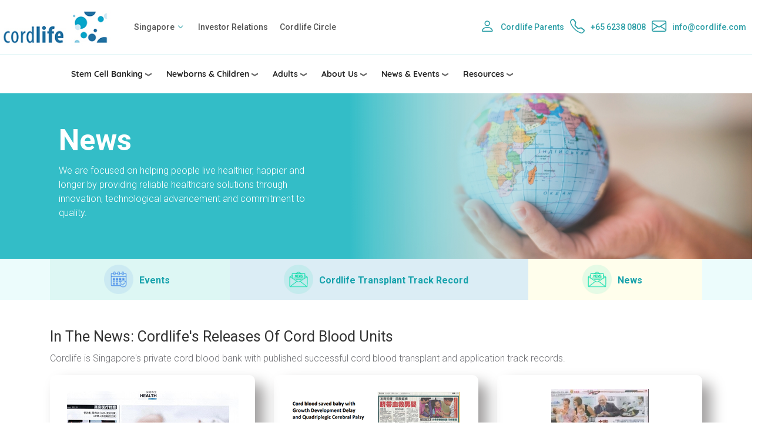

--- FILE ---
content_type: text/html; charset=UTF-8
request_url: https://www.cordlife.com/sg/cordlife-stories
body_size: 9696
content:
<!DOCTYPE html>
<html lang="en" dir="ltr" prefix="content: http://purl.org/rss/1.0/modules/content/  dc: http://purl.org/dc/terms/  foaf: http://xmlns.com/foaf/0.1/  og: http://ogp.me/ns#  rdfs: http://www.w3.org/2000/01/rdf-schema#  schema: http://schema.org/  sioc: http://rdfs.org/sioc/ns#  sioct: http://rdfs.org/sioc/types#  skos: http://www.w3.org/2004/02/skos/core#  xsd: http://www.w3.org/2001/XMLSchema# ">
  <head>
    <meta charset="utf-8" />
<link rel="canonical" href="https://www.cordlife.com/sg/cordlife-stories" />
<meta name="generator" content="Cordlife Singapore" />
<meta name="description" content="News

We are focused on helping people live healthier, happier and longer by providing reliable healthcare solutions through innovation, technological advancement" />
<meta property="og:site_name" content="Cordlife" />
<meta property="og:type" content="website" />
<meta property="og:url" content="https://www.cordlife.com/sg/cordlife-stories" />
<meta property="og:title" content="Cordlife Stories" />
<meta property="og:description" content="News

We are focused on helping people live healthier, happier and longer by providing reliable healthcare solutions through innovation, technological advancement" />
<meta property="og:image" content="https://www.cordlife.com/sg/sites/default/files/images/og/OGGeneric.jpg" />
<meta property="og:image:url" content="https://www.cordlife.com/sg/sites/default/files/images/og/OGGeneric.jpg" />
<meta property="og:image:secure_url" content="https://www.cordlife.com/sg/sites/default/files/images/og/OGGeneric.jpg" />
<meta property="og:image:type" content="image/jpeg" />
<meta name="google-site-verification" content="QtNGQHKLW1KJ1bEnqDivoVM5HmVgyt05TJ18rray9Jo" />
<meta name="Generator" content="Drupal 9 (https://www.drupal.org)" />
<meta name="MobileOptimized" content="width" />
<meta name="HandheldFriendly" content="true" />
<meta name="viewport" content="width=device-width, initial-scale=1.0" />
<link rel="icon" href="/sg/themes/custom/cordlife/favicon.ico" type="image/vnd.microsoft.icon" />
<script>window.a2a_config=window.a2a_config||{};a2a_config.callbacks=[];a2a_config.overlays=[];a2a_config.templates={};</script>

    <title>Cordlife Stories | Cordlife Singapore</title>
    <link rel="stylesheet" media="all" href="/sg/sites/default/files/css/css_-y3yGNzVIxqlZeyVE4pgt-7AROP0bqondSC_h2QGIQU.css" />
<link rel="stylesheet" media="all" href="https://cdn.jsdelivr.net/npm/bootstrap@4.6.2/dist/css/bootstrap.min.css" />
<link rel="stylesheet" media="all" href="https://cdn.jsdelivr.net/npm/bootstrap-icons@1.9.1/font/bootstrap-icons.css" />
<link rel="stylesheet" media="all" href="https://fonts.googleapis.com/css2?family=Roboto:ital,wght@0,100;0,300;0,400;0,500;0,700;1,100;1,300;1,400;1,500;1,700&amp;display=swap" />
<link rel="stylesheet" media="all" href="/sg/sites/default/files/css/css_uj1BhWfjLkV1ppJJ_GlGwDOjqCms5rx7kW8NnLGUSjA.css" />
<link rel="stylesheet" media="all" href="/sg/sites/default/files/css/css_AeRJazibo-eSnUJ6yFMnpIEmsg-HF121UnbJVbVmslw.css" />
<link rel="stylesheet" media="all" href="/sg/sites/default/files/asset_injector/css/page_layout-cdf464c408ff82185a822e32f8072616.css?t7uuzc" />
<link rel="stylesheet" media="all" href="/sg/sites/default/files/css/css_GG1whk1KFlN1B687MQZh0TEELKEj5i96gZ2K_fsqLkk.css" />
<link rel="stylesheet" media="all" href="/sg/sites/default/files/asset_injector/css/pop_up-13c558446ff916d02bbb009704726cdf.css?t7uuzc" />
<link rel="stylesheet" media="all" href="/sg/sites/default/files/css/css_EkbKRRMFJa1269P_DqdrbZ0yAGNi0cQLB7q5rtqTiws.css" />

    
  </head>
  <body>
        <a href="#main-content" class="visually-hidden focusable">
      Skip to main content
    </a>
    
      <div class="dialog-off-canvas-main-canvas" data-off-canvas-main-canvas>
       <header style="border-bottom: 1px solid rgb(50 189 199 / 30%);
    border-width: thin;">
        <div class="container-xxl desktop d-none d-lg-block">
                <div class="row header-links">
                    <div class="col-lg-2 col-md-12 col-xs-12 logo">
                              <div>
    <div id="block-cordlife-branding" class="settings-tray-editable" data-drupal-settingstray="editable">
  
    
        <a href="/sg/" rel="home">
      <img src="/sg/sites/default/files/cordlife-logo-no-tag.jpg" alt="Home" />
    </a>
      
</div>

  </div>

                    </div>
                    <div class="col-lg-4 col-md-5 col-xs-12  top-links">
                                <div>
    <div id="block-topinfolist" class="settings-tray-editable" data-drupal-settingstray="editable">
  
    
        <div class="layout layout--onecol">
    <div  class="layout__region layout__region--content">
      <div>
  
    
      
            <div><ul class="top-quick-links">
	<li class="dropdown"><a class="dropbtn" href="javascript:void(0)">Singapore</a>
	<div class="dropdown-content"><a href="https://www.cordlife.com.hk" target="_blank">Hong Kong(Cordlife)</a> <a href="https://www.healthbaby.hk" target="_blank">Hong Kong (HealthBaby)</a> <a href="https://www.cordlifeindia.com" target="_blank">India</a> <a href="https://www.stemlife.com" target="_blank">Malaysia</a> <a href="https://www.cordlife.com.mm" target="_blank">Myanmar</a> <a href="https://www.cordlife.ph" target="_blank">Philippines</a> <a href="https://www.cordlife.co.id" target="_blank">Indonesia</a> <!-- <a href="https://www.cordcellbd.com" target="_blank">Bangladesh</a> --> <a href="https://cordlife.vn" target="_blank">Vietnam</a></div>
	</li>
	<li><a href="https://cordlife.listedcompany.com/" target="_blank">Investor Relations</a></li>
	<li><a href="/sg/cordlife-circle">Cordlife Circle</a></li>
</ul>
</div>
      
  </div>

    </div>
  </div>

  </div>

  </div>

                    </div>
                    <div class="col-lg-6 col-md-7 col-xs-12 top-contact">
                                <div>
    <div id="block-topinforight" class="settings-tray-editable" data-drupal-settingstray="editable">
  
    
        <div class="layout layout--onecol">
    <div  class="layout__region layout__region--content">
      <div>
  
    
      
            <div><ul><li class="top-cordlife-parents"><a href="cordlife-parents">Cordlife Parents</a></li>
	<li class="top-contact-phone"><a href="tel:+65 6238 0808">+65 6238 0808</a></li>
	<li class="top-contact-email"><a href="mailto:info@cordlife.com">info@cordlife.com</a></li>
	
</ul>
</div>
      
  </div>

    </div>
  </div>

  </div>

  </div>

                    </div>
                </div>
          </div>
         <div class="d-lg-none flex-row top-mobile-links">   <div>
    <div id="block-topmobilelinks" class="settings-tray-editable" data-drupal-settingstray="editable">
  
    
        <div class="layout layout--onecol">
    <div  class="layout__region layout__region--content">
      <div>
  
    
      
            <div><p class="mb-0 font-weight-bold"><a class="text-white" href="/sg/cordlife-parents" style="text-decoration:none;">Cordlife Parents</a></p>
</div>
      
  </div>

    </div>
  </div>

  </div>

  </div>
</div>
          <div class="container-xxl d-lg-none mobile-header"> 
              <div class="d-flex flex-row">
                    <div class="col-xs-10 mobile-logo">
                              <div>
    <div id="block-cordlife-branding" class="settings-tray-editable" data-drupal-settingstray="editable">
  
    
        <a href="/sg/" rel="home">
      <img src="/sg/sites/default/files/cordlife-logo-no-tag.jpg" alt="Home" />
    </a>
      
</div>

  </div>

                    </div>
                    <div class="col-xs-2  mobile-menu">
                                 <div>
    <div id="block-mainnavigation-3" class="settings-tray-editable" data-drupal-settingstray="editable">
  
    
      <div class="region-we-mega-menu">
	<a class="navbar-toggle collapsed">
	    <span class="icon-bar"></span>
	    <span class="icon-bar"></span>
	    <span class="icon-bar"></span>
	</a>
	<nav  class="main navbar navbar-default navbar-we-mega-menu mobile-collapse hover-action" data-menu-name="main" data-block-theme="cordlife" data-style="White" data-animation="Fading" data-delay="" data-duration="" data-autoarrow="1" data-alwayshowsubmenu="1" data-action="hover" data-mobile-collapse="1">
	  <div class="container-fluid">
	    <ul  class="we-mega-menu-ul nav nav-tabs">
  <li  class="we-mega-menu-li dropdown-menu left" data-level="0" data-element-type="we-mega-menu-li" description="" data-id="1dbceaa3-cb3c-4ab1-9d98-dbfd7f7305cf" data-submenu="1" hide-sub-when-collapse="" data-group="0" data-class="" data-icon="" data-caption="" data-alignsub="left" data-target="">
      <a href='#' data-drupal-link-system-path="<front>" class="we-megamenu-nolink">
      Stem Cell Banking</a>
    <div  class="we-mega-menu-submenu" data-element-type="we-mega-menu-submenu" data-submenu-width="600" data-class="" style="width: 600px">
  <div class="we-mega-menu-submenu-inner">
    <div  class="we-mega-menu-row" data-element-type="we-mega-menu-row" data-custom-row="0">
  <div  class="we-mega-menu-col span4 cord-blood-menu" data-element-type="we-mega-menu-col" data-width="4" data-block="" data-blocktitle="0" data-hidewhencollapse="0" data-class="cord-blood-menu">
  <ul class="nav nav-tabs subul">
  <li  class="we-mega-menu-li dropdown-menu we-mega-menu-group remove-right-arrow" data-level="1" data-element-type="we-mega-menu-li" description="" data-id="06510ff3-6c83-4a3b-8c76-c8e423186200" data-submenu="1" hide-sub-when-collapse="" data-group="1" data-class="remove-right-arrow" data-icon="" data-caption="" data-alignsub="" data-target="_self">
      <a href='#' data-drupal-link-system-path="<front>" class="we-megamenu-nolink">
      Cord Blood</a>
    <div  class="we-mega-menu-submenu" data-element-type="we-mega-menu-submenu" data-submenu-width="" data-class="" style="width: px">
  <div class="we-mega-menu-submenu-inner">
    <div  class="we-mega-menu-row" data-element-type="we-mega-menu-row" data-custom-row="0">
  <div  class="we-mega-menu-col span12 sub-menu" data-element-type="we-mega-menu-col" data-width="12" data-block="" data-blocktitle="0" data-hidewhencollapse="0" data-class="sub-menu">
  <ul class="nav nav-tabs subul">
  <li  class="we-mega-menu-li we-mega-menu-group" data-level="2" data-element-type="we-mega-menu-li" description="" data-id="fcd939b3-d655-4880-a3dc-eae7deb84e7d" data-submenu="0" hide-sub-when-collapse="" data-group="1" data-class="" data-icon="" data-caption="" data-alignsub="" data-target="_self">
      <a class="we-mega-menu-li" title="" href="https://www.cordlife.com/sg/cord-blood" target="_self">
      Cord Blood Stem Cells    </a>
    
</li><li  class="we-mega-menu-li we-mega-menu-group" data-level="2" data-element-type="we-mega-menu-li" description="" data-id="73fe1f85-58d1-43a1-8be8-45dc325a89ff" data-submenu="0" hide-sub-when-collapse="" data-group="1" data-class="" data-icon="" data-caption="" data-alignsub="" data-target="_self">
      <a class="we-mega-menu-li" title="" href="https://www.cordlife.com/sg/cord-blood-banking" target="_self">
      Collection, Processing and Storage    </a>
    
</li><li  class="we-mega-menu-li we-mega-menu-group" data-level="2" data-element-type="we-mega-menu-li" description="" data-id="c9efc3b2-910e-4a5f-b168-df357a5d0095" data-submenu="0" hide-sub-when-collapse="" data-group="1" data-class="" data-icon="" data-caption="" data-alignsub="" data-target="_self">
      <a class="we-mega-menu-li" title="" href="https://www.cordlife.com/sg/price-plan" target="_self">
      Price Plans    </a>
    
</li><li  class="we-mega-menu-li we-mega-menu-group" data-level="2" data-element-type="we-mega-menu-li" description="" data-id="79d24564-b41c-47be-be64-45c9aff1857a" data-submenu="0" hide-sub-when-collapse="" data-group="1" data-class="" data-icon="" data-caption="" data-alignsub="" data-target="_self">
      <a class="we-mega-menu-li" title="" href="https://www.cordlife.com/sg/enrolment-process" target="_self">
      Enrolment Process    </a>
    
</li><li  class="we-mega-menu-li" data-level="2" data-element-type="we-mega-menu-li" description="" data-id="412eb5e5-05ed-4465-a29a-be685ba62cdb" data-submenu="0" hide-sub-when-collapse="" data-group="0" data-class="" data-icon="" data-caption="" data-alignsub="" data-target="_self">
      <a class="we-mega-menu-li" title="" href="https://www.cordlife.com/sg/why-save-cord-blood" target="_self">
      Why Save Cord Blood    </a>
    
</li><li  class="we-mega-menu-li we-mega-menu-group" data-level="2" data-element-type="we-mega-menu-li" description="" data-id="d898430d-c5db-4585-b92f-1e9cfec379a8" data-submenu="0" hide-sub-when-collapse="" data-group="1" data-class="" data-icon="" data-caption="" data-alignsub="" data-target="_self">
      <a class="we-mega-menu-li" title="" href="https://www.cordlife.com/sg/therapy-center-list" target="_self">
      Cord Blood Transplant / Infusion Institutions    </a>
    
</li><li  class="we-mega-menu-li" data-level="2" data-element-type="we-mega-menu-li" description="" data-id="027e8ff1-9e36-4d7b-b9fe-295779ff2631" data-submenu="0" hide-sub-when-collapse="" data-group="0" data-class="" data-icon="" data-caption="" data-alignsub="" data-target="_self">
      <a class="we-mega-menu-li" title="" href="/sg/price-plan-enquiry" target="_self">
      Price Plan Enquiry    </a>
    
</li><li  class="we-mega-menu-li" data-level="2" data-element-type="we-mega-menu-li" description="" data-id="9db4e51c-70f3-4940-8f0b-a34ba12eea5c" data-submenu="0" hide-sub-when-collapse="" data-group="0" data-class="" data-icon="" data-caption="" data-alignsub="" data-target="_self">
      <a class="we-mega-menu-li" title="" href="https://www.cordlife.com/sg/treatable-diseases" target="_self">
      Treatable Diseases    </a>
    
</li>
</ul>
</div>

</div>

  </div>
</div>
</li>
</ul>
</div>
<div  class="we-mega-menu-col span4 cord-lining-menu" data-element-type="we-mega-menu-col" data-width="4" data-block="" data-blocktitle="0" data-hidewhencollapse="" data-class="cord-lining-menu">
  <ul class="nav nav-tabs subul">
  <li  class="we-mega-menu-li dropdown-menu we-mega-menu-group remove-right-arrow" data-level="1" data-element-type="we-mega-menu-li" description="" data-id="15c74b74-3a52-433e-8bdc-00cb4a908a6c" data-submenu="1" hide-sub-when-collapse="" data-group="1" data-class="remove-right-arrow" data-icon="" data-caption="" data-alignsub="" data-target="">
      <a href='#' data-drupal-link-system-path="<front>" class="we-megamenu-nolink">
      Cord Lining</a>
    <div  class="we-mega-menu-submenu" data-element-type="we-mega-menu-submenu" data-submenu-width="" data-class="" style="width: px">
  <div class="we-mega-menu-submenu-inner">
    <div  class="we-mega-menu-row" data-element-type="we-mega-menu-row" data-custom-row="0">
  <div  class="we-mega-menu-col span12" data-element-type="we-mega-menu-col" data-width="12" data-block="" data-blocktitle="0" data-hidewhencollapse="" data-class="">
  <ul class="nav nav-tabs subul">
  <li  class="we-mega-menu-li" data-level="2" data-element-type="we-mega-menu-li" description="" data-id="ebae06db-67ec-4fda-8026-55ce780cd885" data-submenu="0" hide-sub-when-collapse="" data-group="0" data-class="" data-icon="" data-caption="" data-alignsub="" data-target="">
      <a class="we-mega-menu-li" title="" href="https://www.cordlifetech.com/sg/cord-lining" target="">
      Cord Lining Stem Cells    </a>
    
</li><li  class="we-mega-menu-li" data-level="2" data-element-type="we-mega-menu-li" description="" data-id="d7cc34d9-1cfa-49b2-aecc-6c805c4b0977" data-submenu="0" hide-sub-when-collapse="" data-group="0" data-class="" data-icon="" data-caption="" data-alignsub="" data-target="">
      <a class="we-mega-menu-li" title="" href="https://www.cordlifetech.com/sg/potential-applications" target="">
      Treatable and Potential Applications    </a>
    
</li><li  class="we-mega-menu-li" data-level="2" data-element-type="we-mega-menu-li" description="" data-id="733d5653-010e-46ce-90f6-37ee19c313c6" data-submenu="0" hide-sub-when-collapse="" data-group="0" data-class="" data-icon="" data-caption="" data-alignsub="" data-target="">
      <a class="we-mega-menu-li" title="" href="https://www.cordlifetech.com/sg/cord-lining-processing-and-storage" target="">
      Collection, Processing and Storage    </a>
    
</li><li  class="we-mega-menu-li" data-level="2" data-element-type="we-mega-menu-li" description="" data-id="65286490-d4ea-4843-8ee4-3c0b8157e84b" data-submenu="0" hide-sub-when-collapse="" data-group="0" data-class="" data-icon="" data-caption="" data-alignsub="" data-target="">
      <a class="we-mega-menu-li" title="" href="https://www.cordlifetech.com/sg/celloptima-assurances" target="">
      CellOptima™ Assurances    </a>
    
</li><li  class="we-mega-menu-li" data-level="2" data-element-type="we-mega-menu-li" description="" data-id="b3cdeac1-e67c-4a75-8be8-42aeceb6c579" data-submenu="0" hide-sub-when-collapse="" data-group="0" data-class="" data-icon="" data-caption="" data-alignsub="" data-target="">
      <a class="we-mega-menu-li" title="" href="https://www.cordlifetech.com/sg/cord-lining-price" target="">
      Price Plans    </a>
    
</li>
</ul>
</div>

</div>

  </div>
</div>
</li>
</ul>
</div>
<div  class="we-mega-menu-col span4 banking-menu" data-element-type="we-mega-menu-col" data-width="4" data-block="" data-blocktitle="1" data-hidewhencollapse="" data-class="banking-menu">
  <ul class="nav nav-tabs subul">
  <li  class="we-mega-menu-li dropdown-menu we-mega-menu-group remove-right-arrow" data-level="1" data-element-type="we-mega-menu-li" description="" data-id="113aa6bf-308c-423d-a294-bf1c57300235" data-submenu="1" hide-sub-when-collapse="" data-group="1" data-class="remove-right-arrow" data-icon="" data-caption="" data-alignsub="" data-target="">
      <a href='#' data-drupal-link-system-path="<front>" class="we-megamenu-nolink">
      Banking with Cordlife</a>
    <div  class="we-mega-menu-submenu" data-element-type="we-mega-menu-submenu" data-submenu-width="" data-class="" style="width: px">
  <div class="we-mega-menu-submenu-inner">
    <div  class="we-mega-menu-row" data-element-type="we-mega-menu-row" data-custom-row="0">
  <div  class="we-mega-menu-col span12" data-element-type="we-mega-menu-col" data-width="12" data-block="" data-blocktitle="0" data-hidewhencollapse="0" data-class="">
  <ul class="nav nav-tabs subul">
  <li  class="we-mega-menu-li" data-level="2" data-element-type="we-mega-menu-li" description="" data-id="e77d11f6-bbb7-494d-8589-a82d8decbb06" data-submenu="0" hide-sub-when-collapse="" data-group="0" data-class="" data-icon="" data-caption="" data-alignsub="" data-target="_self">
      <a class="we-mega-menu-li" title="" href="https://www.cordlife.com/sg/cordlife-advantage" target="_self">
      Cordlife Advantage    </a>
    
</li><li  class="we-mega-menu-li" data-level="2" data-element-type="we-mega-menu-li" description="" data-id="44434a5c-5245-4f08-97b1-4218a3373125" data-submenu="0" hide-sub-when-collapse="" data-group="0" data-class="" data-icon="" data-caption="" data-alignsub="" data-target="">
      <a class="we-mega-menu-li" title="" href="https://www.cordlife.com/sg/secure-storage-facility" target="">
      Secure Storage Facility    </a>
    
</li><li  class="we-mega-menu-li" data-level="2" data-element-type="we-mega-menu-li" description="" data-id="bdb92d69-a187-465b-a437-f15c25d4519f" data-submenu="0" hide-sub-when-collapse="" data-group="0" data-class="" data-icon="" data-caption="" data-alignsub="" data-target="_self">
      <a class="we-mega-menu-li" title="" href="https://www.cordlife.com/sg/cordlife-cares-programme" target="_self">
      Cordlife Cares Programme    </a>
    
</li><li  class="we-mega-menu-li" data-level="2" data-element-type="we-mega-menu-li" description="" data-id="3a1710f4-be0a-4774-ade4-782af78ff3bd" data-submenu="0" hide-sub-when-collapse="" data-group="0" data-class="" data-icon="" data-caption="" data-alignsub="" data-target="_self">
      <a class="we-mega-menu-li" title="" href="https://www.cordlife.com/sg/convenient-payment-modes" target="_self">
      Convenient Payment Modes    </a>
    
</li><li  class="we-mega-menu-li" data-level="2" data-element-type="we-mega-menu-li" description="" data-id="57442912-e89e-4f43-915c-ebe2a35a406b" data-submenu="0" hide-sub-when-collapse="" data-group="0" data-class="" data-icon="" data-caption="" data-alignsub="" data-target="_self">
      <a class="we-mega-menu-li" title="" href="https://www.cordlife.com/sg/release-track-record" target="_self">
      Cord Blood Release Track Record    </a>
    
</li><li  class="we-mega-menu-li" data-level="2" data-element-type="we-mega-menu-li" description="" data-id="5becaea5-41e1-463f-b7bb-278bba6b3711" data-submenu="0" hide-sub-when-collapse="" data-group="0" data-class="" data-icon="" data-caption="" data-alignsub="" data-target="_self">
      <a class="we-mega-menu-li" title="" href="https://www.cordlifetech.com.sg/sg/cord-lining-release-track-record" target="_self">
      Cord Lining Release Track Record    </a>
    
</li>
</ul>
</div>

</div>

  </div>
</div>
</li>
</ul>
</div>

</div>

  </div>
</div>
</li><li  class="we-mega-menu-li dropdown-menu 600 left" data-level="0" data-element-type="we-mega-menu-li" description="" data-id="a6fc586d-6db5-4e90-901e-9b0a3120ac4c" data-submenu="1" hide-sub-when-collapse="" data-group="0" data-class="600" data-icon="" data-caption="" data-alignsub="left" data-target="">
      <a href='#' data-drupal-link-system-path="<front>" class="we-megamenu-nolink">
      Newborns &amp; Children</a>
    <div  class="we-mega-menu-submenu" data-element-type="we-mega-menu-submenu" data-submenu-width="400" data-class="" style="width: 400px">
  <div class="we-mega-menu-submenu-inner">
    <div  class="we-mega-menu-row" data-element-type="we-mega-menu-row" data-custom-row="1">
  <div  class="we-mega-menu-col span4 eyescreen-menu" data-element-type="we-mega-menu-col" data-width="4" data-block="" data-blocktitle="0" data-hidewhencollapse="" data-class="eyescreen-menu">
  <ul class="nav nav-tabs subul">
  <li  class="we-mega-menu-li" data-level="1" data-element-type="we-mega-menu-li" description="" data-id="80c528e4-e9b1-4923-a5cc-9197495880a3" data-submenu="0" hide-sub-when-collapse="" data-group="0" data-class="" data-icon="" data-caption="" data-alignsub="" data-target="_self">
      <a class="we-mega-menu-li" title="" href="https://www.cordlifetech.com/sg/talent-screening" target="_self">
      Talent Screening    </a>
    
</li>
</ul>
</div>
<div  class="we-mega-menu-col span4 talentscreen-menu" data-element-type="we-mega-menu-col" data-width="4" data-block="" data-blocktitle="1" data-hidewhencollapse="" data-class="talentscreen-menu">
  
</div>
<div  class="we-mega-menu-col span4 earscreen-menu" data-element-type="we-mega-menu-col" data-width="4" data-block="" data-blocktitle="1" data-hidewhencollapse="" data-class="earscreen-menu">
  
</div>

</div>

  </div>
</div>
</li><li  class="we-mega-menu-li dropdown-menu left" data-level="0" data-element-type="we-mega-menu-li" description="" data-id="37c58061-8a13-4bdc-96fe-3c4314520c62" data-submenu="1" hide-sub-when-collapse="" data-group="0" data-class="" data-icon="" data-caption="" data-alignsub="left" data-target="">
      <a href='#' data-drupal-link-system-path="<front>" class="we-megamenu-nolink">
      Adults</a>
    <div  class="we-mega-menu-submenu" data-element-type="we-mega-menu-submenu" data-submenu-width="400" data-class="" style="width: 400px">
  <div class="we-mega-menu-submenu-inner">
    <div  class="we-mega-menu-row" data-element-type="we-mega-menu-row" data-custom-row="1">
  <div  class="we-mega-menu-col span4 optiq-menu" data-element-type="we-mega-menu-col" data-width="4" data-block="" data-blocktitle="0" data-hidewhencollapse="" data-class="optiq-menu">
  <ul class="nav nav-tabs subul">
  <li  class="we-mega-menu-li" data-level="1" data-element-type="we-mega-menu-li" description="" data-id="33c59526-f169-4df7-8297-63d3cd2a0515" data-submenu="0" hide-sub-when-collapse="" data-group="0" data-class="" data-icon="" data-caption="" data-alignsub="" data-target="">
      <a class="we-mega-menu-li" title="" href="https://www.cordlifetech.com/sg/optiq" target="">
      OptiQ    </a>
    
</li>
</ul>
</div>
<div  class="we-mega-menu-col span4 amili-menu" data-element-type="we-mega-menu-col" data-width="4" data-block="" data-blocktitle="1" data-hidewhencollapse="0" data-class="amili-menu">
  
</div>
<div  class="we-mega-menu-col span4 antenatal-menu" data-element-type="we-mega-menu-col" data-width="4" data-block="" data-blocktitle="1" data-hidewhencollapse="" data-class="antenatal-menu">
  
</div>

</div>

  </div>
</div>
</li><li  class="we-mega-menu-li dropdown-menu" data-level="0" data-element-type="we-mega-menu-li" description="" data-id="cb7ca902-8527-476b-8c12-ec6e5f4c7b43" data-submenu="1" hide-sub-when-collapse="" data-group="0" data-class="" data-icon="" data-caption="" data-alignsub="" data-target="">
      <a href='#' data-drupal-link-system-path="<front>" class="we-megamenu-nolink">
      About Us</a>
    <div  class="we-mega-menu-submenu" data-element-type="we-mega-menu-submenu" data-submenu-width="300" data-class="" style="width: 300px">
  <div class="we-mega-menu-submenu-inner">
    <div  class="we-mega-menu-row" data-element-type="we-mega-menu-row" data-custom-row="0">
  <div  class="we-mega-menu-col span12" data-element-type="we-mega-menu-col" data-width="12" data-block="" data-blocktitle="0" data-hidewhencollapse="" data-class="">
  <ul class="nav nav-tabs subul">
  <li  class="we-mega-menu-li" data-level="1" data-element-type="we-mega-menu-li" description="" data-id="4eeac84f-463e-4083-a28b-f78dedb9d4f2" data-submenu="0" hide-sub-when-collapse="" data-group="0" data-class="" data-icon="" data-caption="" data-alignsub="" data-target="_self">
      <a class="we-mega-menu-li" title="" href="https://www.cordlife.com/sg/about-cordlife" target="_self">
      Corporate Profile    </a>
    
</li><li  class="we-mega-menu-li" data-level="1" data-element-type="we-mega-menu-li" description="" data-id="456b57f3-aa0a-49c9-a0d3-2d8facbbd6e7" data-submenu="0" hide-sub-when-collapse="" data-group="0" data-class="" data-icon="" data-caption="" data-alignsub="" data-target="_self">
      <a class="we-mega-menu-li" title="" href="https://www.cordlife.com/sg/mission-and-values" target="_self">
      Vision, Mission and Values    </a>
    
</li><li  class="we-mega-menu-li" data-level="1" data-element-type="we-mega-menu-li" description="" data-id="d0b04ef2-50ab-458c-a1ed-17ed9da922ec" data-submenu="0" hide-sub-when-collapse="" data-group="0" data-class="" data-icon="" data-caption="" data-alignsub="" data-target="_self">
      <a class="we-mega-menu-li" title="" href="https://www.cordlife.com/sg/milestones" target="_self">
      Milestones    </a>
    
</li><li  class="we-mega-menu-li" data-level="1" data-element-type="we-mega-menu-li" description="" data-id="74a43be4-89d0-4f73-b828-12ddf60c1eb7" data-submenu="0" hide-sub-when-collapse="" data-group="0" data-class="" data-icon="" data-caption="" data-alignsub="" data-target="_self">
      <a class="we-mega-menu-li" title="" href="https://www.cordlife.com/sg/international-certification" target="_self">
      International Accreditations And Certifications    </a>
    
</li><li  class="we-mega-menu-li" data-level="1" data-element-type="we-mega-menu-li" description="" data-id="01bd5329-61bc-42c2-995a-0b8741953e40" data-submenu="0" hide-sub-when-collapse="" data-group="0" data-class="" data-icon="" data-caption="" data-alignsub="" data-target="_self">
      <a class="we-mega-menu-li" title="" href="https://www.cordlife.com/sg/locations" target="_self">
      Locations    </a>
    
</li><li  class="we-mega-menu-li" data-level="1" data-element-type="we-mega-menu-li" description="" data-id="371d8e57-18a4-46a3-89df-bbaa5967d4c6" data-submenu="0" hide-sub-when-collapse="" data-group="0" data-class="" data-icon="" data-caption="" data-alignsub="" data-target="_self">
      <a class="we-mega-menu-li" title="" href="https://careers.cordlife.com/" target="_self">
      Careers    </a>
    
</li>
</ul>
</div>

</div>

  </div>
</div>
</li><li  class="we-mega-menu-li dropdown-menu left" data-level="0" data-element-type="we-mega-menu-li" description="" data-id="c1fa82db-7ac7-4a89-819a-4bbe90f48730" data-submenu="1" hide-sub-when-collapse="" data-group="0" data-class="" data-icon="" data-caption="" data-alignsub="left" data-target="">
      <a href='#' data-drupal-link-system-path="<front>" class="we-megamenu-nolink">
      News &amp; Events</a>
    <div  class="we-mega-menu-submenu" data-element-type="we-mega-menu-submenu" data-submenu-width="300" data-class="" style="width: 300px">
  <div class="we-mega-menu-submenu-inner">
    <div  class="we-mega-menu-row" data-element-type="we-mega-menu-row" data-custom-row="0">
  <div  class="we-mega-menu-col span6 events-menu" data-element-type="we-mega-menu-col" data-width="6" data-block="" data-blocktitle="1" data-hidewhencollapse="" data-class="events-menu">
  <ul class="nav nav-tabs subul">
  <li  class="we-mega-menu-li" data-level="1" data-element-type="we-mega-menu-li" description="" data-id="views.events_list.page_1" data-submenu="0" hide-sub-when-collapse="" data-group="0" data-class="" data-icon="" data-caption="" data-alignsub="" data-target="">
      <a class="we-mega-menu-li" title="" href="/sg/latest-events" target="">
      Events     </a>
    
</li>
</ul>
</div>
<div  class="we-mega-menu-col span6 news-menu" data-element-type="we-mega-menu-col" data-width="6" data-block="" data-blocktitle="1" data-hidewhencollapse="" data-class="news-menu">
  <ul class="nav nav-tabs subul">
  <li  class="we-mega-menu-li green-icon" data-level="1" data-element-type="we-mega-menu-li" description="" data-id="75c5b94a-e1b6-4e03-b1f5-d96b3006ed1e" data-submenu="0" hide-sub-when-collapse="" data-group="0" data-class="green-icon" data-icon="" data-caption="" data-alignsub="" data-target="">
      <a class="we-mega-menu-li" title="" href="https://www.cordlife.com/sg/news" target="">
      News    </a>
    
</li>
</ul>
</div>

</div>

  </div>
</div>
</li><li  class="we-mega-menu-li dropdown-menu right" data-level="0" data-element-type="we-mega-menu-li" description="" data-id="c25d0aef-4c0e-4a0a-b745-62e7f7d982e3" data-submenu="1" hide-sub-when-collapse="" data-group="0" data-class="" data-icon="" data-caption="" data-alignsub="right" data-target="">
      <a href='#' data-drupal-link-system-path="<front>" class="we-megamenu-nolink">
      Resources</a>
    <div  class="we-mega-menu-submenu" data-element-type="we-mega-menu-submenu" data-submenu-width="500" data-class="" style="width: 500px">
  <div class="we-mega-menu-submenu-inner">
    <div  class="we-mega-menu-row" data-element-type="we-mega-menu-row" data-custom-row="0">
  <div  class="we-mega-menu-col span6 faq-menu" data-element-type="we-mega-menu-col" data-width="6" data-block="" data-blocktitle="1" data-hidewhencollapse="" data-class="faq-menu">
  <ul class="nav nav-tabs subul">
  <li  class="we-mega-menu-li dropdown-menu we-mega-menu-group remove-right-arrow" data-level="1" data-element-type="we-mega-menu-li" description="" data-id="5b222724-0867-449c-b805-63fbf8e3c084" data-submenu="1" hide-sub-when-collapse="" data-group="1" data-class="remove-right-arrow" data-icon="" data-caption="" data-alignsub="" data-target="_self">
      <a href='#' data-drupal-link-system-path="<front>" class="we-megamenu-nolink">
      Stem Cell Banking FAQ</a>
    <div  class="we-mega-menu-submenu" data-element-type="we-mega-menu-submenu" data-submenu-width="" data-class="" style="width: px">
  <div class="we-mega-menu-submenu-inner">
    <div  class="we-mega-menu-row" data-element-type="we-mega-menu-row" data-custom-row="0">
  <div  class="we-mega-menu-col span12" data-element-type="we-mega-menu-col" data-width="12" data-block="" data-blocktitle="0" data-hidewhencollapse="" data-class="">
  <ul class="nav nav-tabs subul">
  <li  class="we-mega-menu-li" data-level="2" data-element-type="we-mega-menu-li" description="" data-id="bfe0b3ea-8e64-4ef3-aea2-e805e226cbfb" data-submenu="0" hide-sub-when-collapse="" data-group="0" data-class="" data-icon="" data-caption="" data-alignsub="" data-target="_self">
      <a class="we-mega-menu-li" title="" href="https://www.cordlife.com/sg/faq-for-expectant-parents" target="_self">
      FAQ on Cord Blood Banking    </a>
    
</li><li  class="we-mega-menu-li" data-level="2" data-element-type="we-mega-menu-li" description="" data-id="eea0760a-2a70-446a-a013-d09989c1f771" data-submenu="0" hide-sub-when-collapse="" data-group="0" data-class="" data-icon="" data-caption="" data-alignsub="" data-target="_self">
      <a class="we-mega-menu-li" title="" href="https://www.cordlife.com/sg/faq-for-existing-cordlife-parents" target="_self">
      FAQ for Existing Cordlife Parents    </a>
    
</li><li  class="we-mega-menu-li" data-level="2" data-element-type="we-mega-menu-li" description="" data-id="ef79470a-4392-43c0-8381-2e4e504b8cff" data-submenu="0" hide-sub-when-collapse="" data-group="0" data-class="" data-icon="" data-caption="" data-alignsub="" data-target="_self">
      <a class="we-mega-menu-li" title="" href="https://www.cordlife.com/sg/faq-facility" target="_self">
      FAQ on Cordlife’s Singapore Facility    </a>
    
</li><li  class="we-mega-menu-li" data-level="2" data-element-type="we-mega-menu-li" description="" data-id="9ace3e4f-3323-40ed-90a8-4fab9eb00b4d" data-submenu="0" hide-sub-when-collapse="" data-group="0" data-class="" data-icon="" data-caption="" data-alignsub="" data-target="_self">
      <a class="we-mega-menu-li" title="" href="https://www.cordlife.com/sg/faq-on-cordlife-care360-safeguard-programme" target="_self">
      FAQ on Cordlife Care360    </a>
    
</li><li  class="we-mega-menu-li" data-level="2" data-element-type="we-mega-menu-li" description="" data-id="ae2da3c7-7fe1-4823-822b-7651daf340c4" data-submenu="0" hide-sub-when-collapse="" data-group="0" data-class="" data-icon="" data-caption="" data-alignsub="" data-target="_self">
      <a class="we-mega-menu-li" title="" href="https://www.cordlife.com/sg/faq-cda" target="_self">
      FAQ on Child Development Account (CDA)    </a>
    
</li><li  class="we-mega-menu-li" data-level="2" data-element-type="we-mega-menu-li" description="" data-id="b50e59d0-0429-4c15-86dc-bdb8b77fb358" data-submenu="0" hide-sub-when-collapse="" data-group="0" data-class="" data-icon="" data-caption="" data-alignsub="" data-target="_self">
      <a class="we-mega-menu-li" title="" href="https://www.cordlife.com/sg/cord-blood-covid-19-faq" target="_self">
      FAQ on Covid-19 &amp; Cord Blood Banking    </a>
    
</li><li  class="we-mega-menu-li" data-level="2" data-element-type="we-mega-menu-li" description="" data-id="60e2c70a-2eed-46dd-9988-661af129b75a" data-submenu="0" hide-sub-when-collapse="" data-group="0" data-class="" data-icon="" data-caption="" data-alignsub="" data-target="_self">
      <a class="we-mega-menu-li" title="" href="https://www.cordlife.com/sg/faq-on-gst-increment" target="_self">
      FAQ on GST Increment    </a>
    
</li>
</ul>
</div>

</div>

  </div>
</div>
</li>
</ul>
</div>
<div  class="we-mega-menu-col span3 blog-menu" data-element-type="we-mega-menu-col" data-width="3" data-block="" data-blocktitle="1" data-hidewhencollapse="0" data-class="blog-menu">
  <ul class="nav nav-tabs subul">
  <li  class="we-mega-menu-li" data-level="1" data-element-type="we-mega-menu-li" description="" data-id="views.blog_landing_page.page_1" data-submenu="0" hide-sub-when-collapse="" data-group="0" data-class="" data-icon="" data-caption="" data-alignsub="" data-target="">
      <a class="we-mega-menu-li" title="" href="/sg/blog" target="">
      Blog    </a>
    
</li>
</ul>
</div>
<div  class="we-mega-menu-col span3 videos-menu" data-element-type="we-mega-menu-col" data-width="3" data-block="" data-blocktitle="1" data-hidewhencollapse="" data-class="videos-menu">
  <ul class="nav nav-tabs subul">
  <li  class="we-mega-menu-li we-mega-menu-group yellow-icon" data-level="1" data-element-type="we-mega-menu-li" description="" data-id="ea49dabd-d2e8-4f57-af55-63d067264e74" data-submenu="0" hide-sub-when-collapse="" data-group="1" data-class="yellow-icon" data-icon="" data-caption="" data-alignsub="" data-target="">
      <a class="we-mega-menu-li" title="" href="https://www.cordlife.com/sg/cordlife-videos" target="">
      Videos    </a>
    
</li>
</ul>
</div>

</div>

  </div>
</div>
</li>
</ul>
	  </div>
	</nav>
</div>
  </div>

  </div>


                    </div>
                </div>
          </div>
        </header>

  <nav class="container  d-none  d-lg-block ">
    <div class="nav-menus-wrapper">
          <div>
    <div id="block-mainnavigation-3" class="settings-tray-editable" data-drupal-settingstray="editable">
  
    
      <div class="region-we-mega-menu">
	<a class="navbar-toggle collapsed">
	    <span class="icon-bar"></span>
	    <span class="icon-bar"></span>
	    <span class="icon-bar"></span>
	</a>
	<nav  class="main navbar navbar-default navbar-we-mega-menu mobile-collapse hover-action" data-menu-name="main" data-block-theme="cordlife" data-style="White" data-animation="Fading" data-delay="" data-duration="" data-autoarrow="1" data-alwayshowsubmenu="1" data-action="hover" data-mobile-collapse="1">
	  <div class="container-fluid">
	    <ul  class="we-mega-menu-ul nav nav-tabs">
  <li  class="we-mega-menu-li dropdown-menu left" data-level="0" data-element-type="we-mega-menu-li" description="" data-id="1dbceaa3-cb3c-4ab1-9d98-dbfd7f7305cf" data-submenu="1" hide-sub-when-collapse="" data-group="0" data-class="" data-icon="" data-caption="" data-alignsub="left" data-target="">
      <a href='#' data-drupal-link-system-path="<front>" class="we-megamenu-nolink">
      Stem Cell Banking</a>
    <div  class="we-mega-menu-submenu" data-element-type="we-mega-menu-submenu" data-submenu-width="600" data-class="" style="width: 600px">
  <div class="we-mega-menu-submenu-inner">
    <div  class="we-mega-menu-row" data-element-type="we-mega-menu-row" data-custom-row="0">
  <div  class="we-mega-menu-col span4 cord-blood-menu" data-element-type="we-mega-menu-col" data-width="4" data-block="" data-blocktitle="0" data-hidewhencollapse="0" data-class="cord-blood-menu">
  <ul class="nav nav-tabs subul">
  <li  class="we-mega-menu-li dropdown-menu we-mega-menu-group remove-right-arrow" data-level="1" data-element-type="we-mega-menu-li" description="" data-id="06510ff3-6c83-4a3b-8c76-c8e423186200" data-submenu="1" hide-sub-when-collapse="" data-group="1" data-class="remove-right-arrow" data-icon="" data-caption="" data-alignsub="" data-target="_self">
      <a href='#' data-drupal-link-system-path="<front>" class="we-megamenu-nolink">
      Cord Blood</a>
    <div  class="we-mega-menu-submenu" data-element-type="we-mega-menu-submenu" data-submenu-width="" data-class="" style="width: px">
  <div class="we-mega-menu-submenu-inner">
    <div  class="we-mega-menu-row" data-element-type="we-mega-menu-row" data-custom-row="0">
  <div  class="we-mega-menu-col span12 sub-menu" data-element-type="we-mega-menu-col" data-width="12" data-block="" data-blocktitle="0" data-hidewhencollapse="0" data-class="sub-menu">
  <ul class="nav nav-tabs subul">
  <li  class="we-mega-menu-li we-mega-menu-group" data-level="2" data-element-type="we-mega-menu-li" description="" data-id="fcd939b3-d655-4880-a3dc-eae7deb84e7d" data-submenu="0" hide-sub-when-collapse="" data-group="1" data-class="" data-icon="" data-caption="" data-alignsub="" data-target="_self">
      <a class="we-mega-menu-li" title="" href="https://www.cordlife.com/sg/cord-blood" target="_self">
      Cord Blood Stem Cells    </a>
    
</li><li  class="we-mega-menu-li we-mega-menu-group" data-level="2" data-element-type="we-mega-menu-li" description="" data-id="73fe1f85-58d1-43a1-8be8-45dc325a89ff" data-submenu="0" hide-sub-when-collapse="" data-group="1" data-class="" data-icon="" data-caption="" data-alignsub="" data-target="_self">
      <a class="we-mega-menu-li" title="" href="https://www.cordlife.com/sg/cord-blood-banking" target="_self">
      Collection, Processing and Storage    </a>
    
</li><li  class="we-mega-menu-li we-mega-menu-group" data-level="2" data-element-type="we-mega-menu-li" description="" data-id="c9efc3b2-910e-4a5f-b168-df357a5d0095" data-submenu="0" hide-sub-when-collapse="" data-group="1" data-class="" data-icon="" data-caption="" data-alignsub="" data-target="_self">
      <a class="we-mega-menu-li" title="" href="https://www.cordlife.com/sg/price-plan" target="_self">
      Price Plans    </a>
    
</li><li  class="we-mega-menu-li we-mega-menu-group" data-level="2" data-element-type="we-mega-menu-li" description="" data-id="79d24564-b41c-47be-be64-45c9aff1857a" data-submenu="0" hide-sub-when-collapse="" data-group="1" data-class="" data-icon="" data-caption="" data-alignsub="" data-target="_self">
      <a class="we-mega-menu-li" title="" href="https://www.cordlife.com/sg/enrolment-process" target="_self">
      Enrolment Process    </a>
    
</li><li  class="we-mega-menu-li" data-level="2" data-element-type="we-mega-menu-li" description="" data-id="412eb5e5-05ed-4465-a29a-be685ba62cdb" data-submenu="0" hide-sub-when-collapse="" data-group="0" data-class="" data-icon="" data-caption="" data-alignsub="" data-target="_self">
      <a class="we-mega-menu-li" title="" href="https://www.cordlife.com/sg/why-save-cord-blood" target="_self">
      Why Save Cord Blood    </a>
    
</li><li  class="we-mega-menu-li we-mega-menu-group" data-level="2" data-element-type="we-mega-menu-li" description="" data-id="d898430d-c5db-4585-b92f-1e9cfec379a8" data-submenu="0" hide-sub-when-collapse="" data-group="1" data-class="" data-icon="" data-caption="" data-alignsub="" data-target="_self">
      <a class="we-mega-menu-li" title="" href="https://www.cordlife.com/sg/therapy-center-list" target="_self">
      Cord Blood Transplant / Infusion Institutions    </a>
    
</li><li  class="we-mega-menu-li" data-level="2" data-element-type="we-mega-menu-li" description="" data-id="027e8ff1-9e36-4d7b-b9fe-295779ff2631" data-submenu="0" hide-sub-when-collapse="" data-group="0" data-class="" data-icon="" data-caption="" data-alignsub="" data-target="_self">
      <a class="we-mega-menu-li" title="" href="/sg/price-plan-enquiry" target="_self">
      Price Plan Enquiry    </a>
    
</li><li  class="we-mega-menu-li" data-level="2" data-element-type="we-mega-menu-li" description="" data-id="9db4e51c-70f3-4940-8f0b-a34ba12eea5c" data-submenu="0" hide-sub-when-collapse="" data-group="0" data-class="" data-icon="" data-caption="" data-alignsub="" data-target="_self">
      <a class="we-mega-menu-li" title="" href="https://www.cordlife.com/sg/treatable-diseases" target="_self">
      Treatable Diseases    </a>
    
</li>
</ul>
</div>

</div>

  </div>
</div>
</li>
</ul>
</div>
<div  class="we-mega-menu-col span4 cord-lining-menu" data-element-type="we-mega-menu-col" data-width="4" data-block="" data-blocktitle="0" data-hidewhencollapse="" data-class="cord-lining-menu">
  <ul class="nav nav-tabs subul">
  <li  class="we-mega-menu-li dropdown-menu we-mega-menu-group remove-right-arrow" data-level="1" data-element-type="we-mega-menu-li" description="" data-id="15c74b74-3a52-433e-8bdc-00cb4a908a6c" data-submenu="1" hide-sub-when-collapse="" data-group="1" data-class="remove-right-arrow" data-icon="" data-caption="" data-alignsub="" data-target="">
      <a href='#' data-drupal-link-system-path="<front>" class="we-megamenu-nolink">
      Cord Lining</a>
    <div  class="we-mega-menu-submenu" data-element-type="we-mega-menu-submenu" data-submenu-width="" data-class="" style="width: px">
  <div class="we-mega-menu-submenu-inner">
    <div  class="we-mega-menu-row" data-element-type="we-mega-menu-row" data-custom-row="0">
  <div  class="we-mega-menu-col span12" data-element-type="we-mega-menu-col" data-width="12" data-block="" data-blocktitle="0" data-hidewhencollapse="" data-class="">
  <ul class="nav nav-tabs subul">
  <li  class="we-mega-menu-li" data-level="2" data-element-type="we-mega-menu-li" description="" data-id="ebae06db-67ec-4fda-8026-55ce780cd885" data-submenu="0" hide-sub-when-collapse="" data-group="0" data-class="" data-icon="" data-caption="" data-alignsub="" data-target="">
      <a class="we-mega-menu-li" title="" href="https://www.cordlifetech.com/sg/cord-lining" target="">
      Cord Lining Stem Cells    </a>
    
</li><li  class="we-mega-menu-li" data-level="2" data-element-type="we-mega-menu-li" description="" data-id="d7cc34d9-1cfa-49b2-aecc-6c805c4b0977" data-submenu="0" hide-sub-when-collapse="" data-group="0" data-class="" data-icon="" data-caption="" data-alignsub="" data-target="">
      <a class="we-mega-menu-li" title="" href="https://www.cordlifetech.com/sg/potential-applications" target="">
      Treatable and Potential Applications    </a>
    
</li><li  class="we-mega-menu-li" data-level="2" data-element-type="we-mega-menu-li" description="" data-id="733d5653-010e-46ce-90f6-37ee19c313c6" data-submenu="0" hide-sub-when-collapse="" data-group="0" data-class="" data-icon="" data-caption="" data-alignsub="" data-target="">
      <a class="we-mega-menu-li" title="" href="https://www.cordlifetech.com/sg/cord-lining-processing-and-storage" target="">
      Collection, Processing and Storage    </a>
    
</li><li  class="we-mega-menu-li" data-level="2" data-element-type="we-mega-menu-li" description="" data-id="65286490-d4ea-4843-8ee4-3c0b8157e84b" data-submenu="0" hide-sub-when-collapse="" data-group="0" data-class="" data-icon="" data-caption="" data-alignsub="" data-target="">
      <a class="we-mega-menu-li" title="" href="https://www.cordlifetech.com/sg/celloptima-assurances" target="">
      CellOptima™ Assurances    </a>
    
</li><li  class="we-mega-menu-li" data-level="2" data-element-type="we-mega-menu-li" description="" data-id="b3cdeac1-e67c-4a75-8be8-42aeceb6c579" data-submenu="0" hide-sub-when-collapse="" data-group="0" data-class="" data-icon="" data-caption="" data-alignsub="" data-target="">
      <a class="we-mega-menu-li" title="" href="https://www.cordlifetech.com/sg/cord-lining-price" target="">
      Price Plans    </a>
    
</li>
</ul>
</div>

</div>

  </div>
</div>
</li>
</ul>
</div>
<div  class="we-mega-menu-col span4 banking-menu" data-element-type="we-mega-menu-col" data-width="4" data-block="" data-blocktitle="1" data-hidewhencollapse="" data-class="banking-menu">
  <ul class="nav nav-tabs subul">
  <li  class="we-mega-menu-li dropdown-menu we-mega-menu-group remove-right-arrow" data-level="1" data-element-type="we-mega-menu-li" description="" data-id="113aa6bf-308c-423d-a294-bf1c57300235" data-submenu="1" hide-sub-when-collapse="" data-group="1" data-class="remove-right-arrow" data-icon="" data-caption="" data-alignsub="" data-target="">
      <a href='#' data-drupal-link-system-path="<front>" class="we-megamenu-nolink">
      Banking with Cordlife</a>
    <div  class="we-mega-menu-submenu" data-element-type="we-mega-menu-submenu" data-submenu-width="" data-class="" style="width: px">
  <div class="we-mega-menu-submenu-inner">
    <div  class="we-mega-menu-row" data-element-type="we-mega-menu-row" data-custom-row="0">
  <div  class="we-mega-menu-col span12" data-element-type="we-mega-menu-col" data-width="12" data-block="" data-blocktitle="0" data-hidewhencollapse="0" data-class="">
  <ul class="nav nav-tabs subul">
  <li  class="we-mega-menu-li" data-level="2" data-element-type="we-mega-menu-li" description="" data-id="e77d11f6-bbb7-494d-8589-a82d8decbb06" data-submenu="0" hide-sub-when-collapse="" data-group="0" data-class="" data-icon="" data-caption="" data-alignsub="" data-target="_self">
      <a class="we-mega-menu-li" title="" href="https://www.cordlife.com/sg/cordlife-advantage" target="_self">
      Cordlife Advantage    </a>
    
</li><li  class="we-mega-menu-li" data-level="2" data-element-type="we-mega-menu-li" description="" data-id="44434a5c-5245-4f08-97b1-4218a3373125" data-submenu="0" hide-sub-when-collapse="" data-group="0" data-class="" data-icon="" data-caption="" data-alignsub="" data-target="">
      <a class="we-mega-menu-li" title="" href="https://www.cordlife.com/sg/secure-storage-facility" target="">
      Secure Storage Facility    </a>
    
</li><li  class="we-mega-menu-li" data-level="2" data-element-type="we-mega-menu-li" description="" data-id="bdb92d69-a187-465b-a437-f15c25d4519f" data-submenu="0" hide-sub-when-collapse="" data-group="0" data-class="" data-icon="" data-caption="" data-alignsub="" data-target="_self">
      <a class="we-mega-menu-li" title="" href="https://www.cordlife.com/sg/cordlife-cares-programme" target="_self">
      Cordlife Cares Programme    </a>
    
</li><li  class="we-mega-menu-li" data-level="2" data-element-type="we-mega-menu-li" description="" data-id="3a1710f4-be0a-4774-ade4-782af78ff3bd" data-submenu="0" hide-sub-when-collapse="" data-group="0" data-class="" data-icon="" data-caption="" data-alignsub="" data-target="_self">
      <a class="we-mega-menu-li" title="" href="https://www.cordlife.com/sg/convenient-payment-modes" target="_self">
      Convenient Payment Modes    </a>
    
</li><li  class="we-mega-menu-li" data-level="2" data-element-type="we-mega-menu-li" description="" data-id="57442912-e89e-4f43-915c-ebe2a35a406b" data-submenu="0" hide-sub-when-collapse="" data-group="0" data-class="" data-icon="" data-caption="" data-alignsub="" data-target="_self">
      <a class="we-mega-menu-li" title="" href="https://www.cordlife.com/sg/release-track-record" target="_self">
      Cord Blood Release Track Record    </a>
    
</li><li  class="we-mega-menu-li" data-level="2" data-element-type="we-mega-menu-li" description="" data-id="5becaea5-41e1-463f-b7bb-278bba6b3711" data-submenu="0" hide-sub-when-collapse="" data-group="0" data-class="" data-icon="" data-caption="" data-alignsub="" data-target="_self">
      <a class="we-mega-menu-li" title="" href="https://www.cordlifetech.com.sg/sg/cord-lining-release-track-record" target="_self">
      Cord Lining Release Track Record    </a>
    
</li>
</ul>
</div>

</div>

  </div>
</div>
</li>
</ul>
</div>

</div>

  </div>
</div>
</li><li  class="we-mega-menu-li dropdown-menu 600 left" data-level="0" data-element-type="we-mega-menu-li" description="" data-id="a6fc586d-6db5-4e90-901e-9b0a3120ac4c" data-submenu="1" hide-sub-when-collapse="" data-group="0" data-class="600" data-icon="" data-caption="" data-alignsub="left" data-target="">
      <a href='#' data-drupal-link-system-path="<front>" class="we-megamenu-nolink">
      Newborns &amp; Children</a>
    <div  class="we-mega-menu-submenu" data-element-type="we-mega-menu-submenu" data-submenu-width="400" data-class="" style="width: 400px">
  <div class="we-mega-menu-submenu-inner">
    <div  class="we-mega-menu-row" data-element-type="we-mega-menu-row" data-custom-row="1">
  <div  class="we-mega-menu-col span4 eyescreen-menu" data-element-type="we-mega-menu-col" data-width="4" data-block="" data-blocktitle="0" data-hidewhencollapse="" data-class="eyescreen-menu">
  <ul class="nav nav-tabs subul">
  <li  class="we-mega-menu-li" data-level="1" data-element-type="we-mega-menu-li" description="" data-id="80c528e4-e9b1-4923-a5cc-9197495880a3" data-submenu="0" hide-sub-when-collapse="" data-group="0" data-class="" data-icon="" data-caption="" data-alignsub="" data-target="_self">
      <a class="we-mega-menu-li" title="" href="https://www.cordlifetech.com/sg/talent-screening" target="_self">
      Talent Screening    </a>
    
</li>
</ul>
</div>
<div  class="we-mega-menu-col span4 talentscreen-menu" data-element-type="we-mega-menu-col" data-width="4" data-block="" data-blocktitle="1" data-hidewhencollapse="" data-class="talentscreen-menu">
  
</div>
<div  class="we-mega-menu-col span4 earscreen-menu" data-element-type="we-mega-menu-col" data-width="4" data-block="" data-blocktitle="1" data-hidewhencollapse="" data-class="earscreen-menu">
  
</div>

</div>

  </div>
</div>
</li><li  class="we-mega-menu-li dropdown-menu left" data-level="0" data-element-type="we-mega-menu-li" description="" data-id="37c58061-8a13-4bdc-96fe-3c4314520c62" data-submenu="1" hide-sub-when-collapse="" data-group="0" data-class="" data-icon="" data-caption="" data-alignsub="left" data-target="">
      <a href='#' data-drupal-link-system-path="<front>" class="we-megamenu-nolink">
      Adults</a>
    <div  class="we-mega-menu-submenu" data-element-type="we-mega-menu-submenu" data-submenu-width="400" data-class="" style="width: 400px">
  <div class="we-mega-menu-submenu-inner">
    <div  class="we-mega-menu-row" data-element-type="we-mega-menu-row" data-custom-row="1">
  <div  class="we-mega-menu-col span4 optiq-menu" data-element-type="we-mega-menu-col" data-width="4" data-block="" data-blocktitle="0" data-hidewhencollapse="" data-class="optiq-menu">
  <ul class="nav nav-tabs subul">
  <li  class="we-mega-menu-li" data-level="1" data-element-type="we-mega-menu-li" description="" data-id="33c59526-f169-4df7-8297-63d3cd2a0515" data-submenu="0" hide-sub-when-collapse="" data-group="0" data-class="" data-icon="" data-caption="" data-alignsub="" data-target="">
      <a class="we-mega-menu-li" title="" href="https://www.cordlifetech.com/sg/optiq" target="">
      OptiQ    </a>
    
</li>
</ul>
</div>
<div  class="we-mega-menu-col span4 amili-menu" data-element-type="we-mega-menu-col" data-width="4" data-block="" data-blocktitle="1" data-hidewhencollapse="0" data-class="amili-menu">
  
</div>
<div  class="we-mega-menu-col span4 antenatal-menu" data-element-type="we-mega-menu-col" data-width="4" data-block="" data-blocktitle="1" data-hidewhencollapse="" data-class="antenatal-menu">
  
</div>

</div>

  </div>
</div>
</li><li  class="we-mega-menu-li dropdown-menu" data-level="0" data-element-type="we-mega-menu-li" description="" data-id="cb7ca902-8527-476b-8c12-ec6e5f4c7b43" data-submenu="1" hide-sub-when-collapse="" data-group="0" data-class="" data-icon="" data-caption="" data-alignsub="" data-target="">
      <a href='#' data-drupal-link-system-path="<front>" class="we-megamenu-nolink">
      About Us</a>
    <div  class="we-mega-menu-submenu" data-element-type="we-mega-menu-submenu" data-submenu-width="300" data-class="" style="width: 300px">
  <div class="we-mega-menu-submenu-inner">
    <div  class="we-mega-menu-row" data-element-type="we-mega-menu-row" data-custom-row="0">
  <div  class="we-mega-menu-col span12" data-element-type="we-mega-menu-col" data-width="12" data-block="" data-blocktitle="0" data-hidewhencollapse="" data-class="">
  <ul class="nav nav-tabs subul">
  <li  class="we-mega-menu-li" data-level="1" data-element-type="we-mega-menu-li" description="" data-id="4eeac84f-463e-4083-a28b-f78dedb9d4f2" data-submenu="0" hide-sub-when-collapse="" data-group="0" data-class="" data-icon="" data-caption="" data-alignsub="" data-target="_self">
      <a class="we-mega-menu-li" title="" href="https://www.cordlife.com/sg/about-cordlife" target="_self">
      Corporate Profile    </a>
    
</li><li  class="we-mega-menu-li" data-level="1" data-element-type="we-mega-menu-li" description="" data-id="456b57f3-aa0a-49c9-a0d3-2d8facbbd6e7" data-submenu="0" hide-sub-when-collapse="" data-group="0" data-class="" data-icon="" data-caption="" data-alignsub="" data-target="_self">
      <a class="we-mega-menu-li" title="" href="https://www.cordlife.com/sg/mission-and-values" target="_self">
      Vision, Mission and Values    </a>
    
</li><li  class="we-mega-menu-li" data-level="1" data-element-type="we-mega-menu-li" description="" data-id="d0b04ef2-50ab-458c-a1ed-17ed9da922ec" data-submenu="0" hide-sub-when-collapse="" data-group="0" data-class="" data-icon="" data-caption="" data-alignsub="" data-target="_self">
      <a class="we-mega-menu-li" title="" href="https://www.cordlife.com/sg/milestones" target="_self">
      Milestones    </a>
    
</li><li  class="we-mega-menu-li" data-level="1" data-element-type="we-mega-menu-li" description="" data-id="74a43be4-89d0-4f73-b828-12ddf60c1eb7" data-submenu="0" hide-sub-when-collapse="" data-group="0" data-class="" data-icon="" data-caption="" data-alignsub="" data-target="_self">
      <a class="we-mega-menu-li" title="" href="https://www.cordlife.com/sg/international-certification" target="_self">
      International Accreditations And Certifications    </a>
    
</li><li  class="we-mega-menu-li" data-level="1" data-element-type="we-mega-menu-li" description="" data-id="01bd5329-61bc-42c2-995a-0b8741953e40" data-submenu="0" hide-sub-when-collapse="" data-group="0" data-class="" data-icon="" data-caption="" data-alignsub="" data-target="_self">
      <a class="we-mega-menu-li" title="" href="https://www.cordlife.com/sg/locations" target="_self">
      Locations    </a>
    
</li><li  class="we-mega-menu-li" data-level="1" data-element-type="we-mega-menu-li" description="" data-id="371d8e57-18a4-46a3-89df-bbaa5967d4c6" data-submenu="0" hide-sub-when-collapse="" data-group="0" data-class="" data-icon="" data-caption="" data-alignsub="" data-target="_self">
      <a class="we-mega-menu-li" title="" href="https://careers.cordlife.com/" target="_self">
      Careers    </a>
    
</li>
</ul>
</div>

</div>

  </div>
</div>
</li><li  class="we-mega-menu-li dropdown-menu left" data-level="0" data-element-type="we-mega-menu-li" description="" data-id="c1fa82db-7ac7-4a89-819a-4bbe90f48730" data-submenu="1" hide-sub-when-collapse="" data-group="0" data-class="" data-icon="" data-caption="" data-alignsub="left" data-target="">
      <a href='#' data-drupal-link-system-path="<front>" class="we-megamenu-nolink">
      News &amp; Events</a>
    <div  class="we-mega-menu-submenu" data-element-type="we-mega-menu-submenu" data-submenu-width="300" data-class="" style="width: 300px">
  <div class="we-mega-menu-submenu-inner">
    <div  class="we-mega-menu-row" data-element-type="we-mega-menu-row" data-custom-row="0">
  <div  class="we-mega-menu-col span6 events-menu" data-element-type="we-mega-menu-col" data-width="6" data-block="" data-blocktitle="1" data-hidewhencollapse="" data-class="events-menu">
  <ul class="nav nav-tabs subul">
  <li  class="we-mega-menu-li" data-level="1" data-element-type="we-mega-menu-li" description="" data-id="views.events_list.page_1" data-submenu="0" hide-sub-when-collapse="" data-group="0" data-class="" data-icon="" data-caption="" data-alignsub="" data-target="">
      <a class="we-mega-menu-li" title="" href="/sg/latest-events" target="">
      Events     </a>
    
</li>
</ul>
</div>
<div  class="we-mega-menu-col span6 news-menu" data-element-type="we-mega-menu-col" data-width="6" data-block="" data-blocktitle="1" data-hidewhencollapse="" data-class="news-menu">
  <ul class="nav nav-tabs subul">
  <li  class="we-mega-menu-li green-icon" data-level="1" data-element-type="we-mega-menu-li" description="" data-id="75c5b94a-e1b6-4e03-b1f5-d96b3006ed1e" data-submenu="0" hide-sub-when-collapse="" data-group="0" data-class="green-icon" data-icon="" data-caption="" data-alignsub="" data-target="">
      <a class="we-mega-menu-li" title="" href="https://www.cordlife.com/sg/news" target="">
      News    </a>
    
</li>
</ul>
</div>

</div>

  </div>
</div>
</li><li  class="we-mega-menu-li dropdown-menu right" data-level="0" data-element-type="we-mega-menu-li" description="" data-id="c25d0aef-4c0e-4a0a-b745-62e7f7d982e3" data-submenu="1" hide-sub-when-collapse="" data-group="0" data-class="" data-icon="" data-caption="" data-alignsub="right" data-target="">
      <a href='#' data-drupal-link-system-path="<front>" class="we-megamenu-nolink">
      Resources</a>
    <div  class="we-mega-menu-submenu" data-element-type="we-mega-menu-submenu" data-submenu-width="500" data-class="" style="width: 500px">
  <div class="we-mega-menu-submenu-inner">
    <div  class="we-mega-menu-row" data-element-type="we-mega-menu-row" data-custom-row="0">
  <div  class="we-mega-menu-col span6 faq-menu" data-element-type="we-mega-menu-col" data-width="6" data-block="" data-blocktitle="1" data-hidewhencollapse="" data-class="faq-menu">
  <ul class="nav nav-tabs subul">
  <li  class="we-mega-menu-li dropdown-menu we-mega-menu-group remove-right-arrow" data-level="1" data-element-type="we-mega-menu-li" description="" data-id="5b222724-0867-449c-b805-63fbf8e3c084" data-submenu="1" hide-sub-when-collapse="" data-group="1" data-class="remove-right-arrow" data-icon="" data-caption="" data-alignsub="" data-target="_self">
      <a href='#' data-drupal-link-system-path="<front>" class="we-megamenu-nolink">
      Stem Cell Banking FAQ</a>
    <div  class="we-mega-menu-submenu" data-element-type="we-mega-menu-submenu" data-submenu-width="" data-class="" style="width: px">
  <div class="we-mega-menu-submenu-inner">
    <div  class="we-mega-menu-row" data-element-type="we-mega-menu-row" data-custom-row="0">
  <div  class="we-mega-menu-col span12" data-element-type="we-mega-menu-col" data-width="12" data-block="" data-blocktitle="0" data-hidewhencollapse="" data-class="">
  <ul class="nav nav-tabs subul">
  <li  class="we-mega-menu-li" data-level="2" data-element-type="we-mega-menu-li" description="" data-id="bfe0b3ea-8e64-4ef3-aea2-e805e226cbfb" data-submenu="0" hide-sub-when-collapse="" data-group="0" data-class="" data-icon="" data-caption="" data-alignsub="" data-target="_self">
      <a class="we-mega-menu-li" title="" href="https://www.cordlife.com/sg/faq-for-expectant-parents" target="_self">
      FAQ on Cord Blood Banking    </a>
    
</li><li  class="we-mega-menu-li" data-level="2" data-element-type="we-mega-menu-li" description="" data-id="eea0760a-2a70-446a-a013-d09989c1f771" data-submenu="0" hide-sub-when-collapse="" data-group="0" data-class="" data-icon="" data-caption="" data-alignsub="" data-target="_self">
      <a class="we-mega-menu-li" title="" href="https://www.cordlife.com/sg/faq-for-existing-cordlife-parents" target="_self">
      FAQ for Existing Cordlife Parents    </a>
    
</li><li  class="we-mega-menu-li" data-level="2" data-element-type="we-mega-menu-li" description="" data-id="ef79470a-4392-43c0-8381-2e4e504b8cff" data-submenu="0" hide-sub-when-collapse="" data-group="0" data-class="" data-icon="" data-caption="" data-alignsub="" data-target="_self">
      <a class="we-mega-menu-li" title="" href="https://www.cordlife.com/sg/faq-facility" target="_self">
      FAQ on Cordlife’s Singapore Facility    </a>
    
</li><li  class="we-mega-menu-li" data-level="2" data-element-type="we-mega-menu-li" description="" data-id="9ace3e4f-3323-40ed-90a8-4fab9eb00b4d" data-submenu="0" hide-sub-when-collapse="" data-group="0" data-class="" data-icon="" data-caption="" data-alignsub="" data-target="_self">
      <a class="we-mega-menu-li" title="" href="https://www.cordlife.com/sg/faq-on-cordlife-care360-safeguard-programme" target="_self">
      FAQ on Cordlife Care360    </a>
    
</li><li  class="we-mega-menu-li" data-level="2" data-element-type="we-mega-menu-li" description="" data-id="ae2da3c7-7fe1-4823-822b-7651daf340c4" data-submenu="0" hide-sub-when-collapse="" data-group="0" data-class="" data-icon="" data-caption="" data-alignsub="" data-target="_self">
      <a class="we-mega-menu-li" title="" href="https://www.cordlife.com/sg/faq-cda" target="_self">
      FAQ on Child Development Account (CDA)    </a>
    
</li><li  class="we-mega-menu-li" data-level="2" data-element-type="we-mega-menu-li" description="" data-id="b50e59d0-0429-4c15-86dc-bdb8b77fb358" data-submenu="0" hide-sub-when-collapse="" data-group="0" data-class="" data-icon="" data-caption="" data-alignsub="" data-target="_self">
      <a class="we-mega-menu-li" title="" href="https://www.cordlife.com/sg/cord-blood-covid-19-faq" target="_self">
      FAQ on Covid-19 &amp; Cord Blood Banking    </a>
    
</li><li  class="we-mega-menu-li" data-level="2" data-element-type="we-mega-menu-li" description="" data-id="60e2c70a-2eed-46dd-9988-661af129b75a" data-submenu="0" hide-sub-when-collapse="" data-group="0" data-class="" data-icon="" data-caption="" data-alignsub="" data-target="_self">
      <a class="we-mega-menu-li" title="" href="https://www.cordlife.com/sg/faq-on-gst-increment" target="_self">
      FAQ on GST Increment    </a>
    
</li>
</ul>
</div>

</div>

  </div>
</div>
</li>
</ul>
</div>
<div  class="we-mega-menu-col span3 blog-menu" data-element-type="we-mega-menu-col" data-width="3" data-block="" data-blocktitle="1" data-hidewhencollapse="0" data-class="blog-menu">
  <ul class="nav nav-tabs subul">
  <li  class="we-mega-menu-li" data-level="1" data-element-type="we-mega-menu-li" description="" data-id="views.blog_landing_page.page_1" data-submenu="0" hide-sub-when-collapse="" data-group="0" data-class="" data-icon="" data-caption="" data-alignsub="" data-target="">
      <a class="we-mega-menu-li" title="" href="/sg/blog" target="">
      Blog    </a>
    
</li>
</ul>
</div>
<div  class="we-mega-menu-col span3 videos-menu" data-element-type="we-mega-menu-col" data-width="3" data-block="" data-blocktitle="1" data-hidewhencollapse="" data-class="videos-menu">
  <ul class="nav nav-tabs subul">
  <li  class="we-mega-menu-li we-mega-menu-group yellow-icon" data-level="1" data-element-type="we-mega-menu-li" description="" data-id="ea49dabd-d2e8-4f57-af55-63d067264e74" data-submenu="0" hide-sub-when-collapse="" data-group="1" data-class="yellow-icon" data-icon="" data-caption="" data-alignsub="" data-target="">
      <a class="we-mega-menu-li" title="" href="https://www.cordlife.com/sg/cordlife-videos" target="">
      Videos    </a>
    
</li>
</ul>
</div>

</div>

  </div>
</div>
</li>
</ul>
	  </div>
	</nav>
</div>
  </div>

  </div>

    </div>
  </nav>

<!-- 
  <div>
    <div id="block-stemcellbankingmenu" class="settings-tray-editable" data-drupal-settingstray="editable">
  
    
        <div class="layout layout--onecol">
    <div  class="layout__region layout__region--content">
      
    </div>
  </div>

  </div>

  </div>
 -->
<div class="page-content">
             <div>
    <div data-drupal-messages-fallback class="hidden"></div><article data-history-node-id="364" role="article" about="https://www.cordlife.com/sg/cordlife-stories">

  
    

  
  <div>
      <div class="layout layout--onecol">
    <div  class="layout__region layout__region--content">
      <div>
  
    
      <div>
  
    
        <div class="layout layout--onecol">
    <div  class="layout__region layout__region--content">
      <div>
  
    
      
            <div><section class="section-xs banner-header" style="background-image: url(sites/default/files/images/banner/newsbanner.webp);">
<div class="container">
<div class="col-lg-5 col-md-6 banner-bg-heading">
<h1 class="text-white left-holder font-weight-bold">News</h1>

<p class="text-white">We are focused on helping people live healthier, happier and longer by providing reliable healthcare solutions through innovation, technological advancement and commitment to quality.</p>
</div>
</div>
</section>
</div>
      
  </div>

    </div>
  </div>

  </div>


<div>
  
    
        <div class="layout layout--onecol">
    <div  class="layout__region layout__region--content">
      <div>
  
    
      
            <div><div style="background-color: #ecfcfc;">
<div class="top-subheader-icon container">
<div class="flex-fill" style="background-color: rgb(129 210 192 / 14%);"><a href="/sg/latest-events">
<div class="top-subheader-icon-img align-center">
  
  
            <div>  <img src="/sg/sites/default/files/styles/webp_convert/public/2022-12/Events%20Icon.png.webp?itok=kH1cs7s7" width="60" height="60" alt="Events" loading="lazy" typeof="foaf:Image" />


</div>
      
</div>

</a>

<h6><a href="/sg/latest-events">Events</a></h6>
</div>

<div class="flex-fill" style="background-color: #95afd633"><a href="/sg/cordlife-stories">
<div class="top-subheader-icon-img align-center">
  
  
            <div>  <img src="/sg/sites/default/files/styles/webp_convert/public/2022-12/News%20Icon.png.webp?itok=lcIKBRq_" width="60" height="60" alt="Cordlife News" loading="lazy" typeof="foaf:Image" />


</div>
      
</div>

</a>

<h6><a href="/sg/cordlife-stories">Cordlife Transplant Track Record</a></h6>
</div>

<div class="flex-fill" style="background-color: #fffeec"><a href="/sg/news">
<div class="top-subheader-icon-img">
  
  
            <div>  <img src="/sg/sites/default/files/styles/webp_convert/public/2022-12/News%20Icon.png.webp?itok=lcIKBRq_" width="60" height="60" alt="Cordlife News" loading="lazy" typeof="foaf:Image" />


</div>
      
</div>

</a>

<h6><a href="/sg/news">News</a></h6>
</div>
</div>
</div>
</div>
      
  </div>

    </div>
  </div>

  </div>



<div class="wp-block-columns">
<div class="wp-block-column container">
<h4 class="pt-5">In The News: Cordlife's Releases Of Cord Blood Units</h4>



<p>Cordlife is Singapore's private cord blood bank with published successful cord blood transplant and application track records.</p>



<div class="wp-block-columns">
<div class="wp-block-column bor-rad-10 boxshadow p-4">
<div class="wp-block-image"><figure class="aligncenter size-full"><a href="https://www.cordlife.com/news/pdf_industryNews/UWeekly_Health_My_child_was_born_with_cerebral_palsy.pdf"><img src="/sg-beta/sites/default/files/inline-images/USWeekly.png" alt="" class="wp-image-1203" data-entity-type="file" data-entity-uuid="e8b3ef02-813d-4900-8383-1848eba4c12b" data-image-style="original"/></a></figure></div>



<h6 class="has-text-align-center"><strong><a href="https://www.cordlife.com/news/pdf_industryNews/UWeekly_Health_My_child_was_born_with_cerebral_palsy.pdf" target="_blank" rel="noreferrer noopener">优1周- UWeekly - My child was born with cerebral palsy</a></strong></h6>



<p class="has-text-align-center"><strong>16 July 2016</strong></p>
</div>



<div class="wp-block-column bor-rad-10 boxshadow p-4">
<div class="wp-block-image"><figure class="aligncenter size-full"><a href="https://www.cordlife.com/news/pdf_industryNews/Cord_blood_saved_baby_with_cerebral_palsy.pdf"><img src="/sg-beta/sites/default/files/inline-images/ShinMinDaily.png" alt="" class="wp-image-1204" data-entity-type="file" data-entity-uuid="112116ec-feb0-4b87-b568-a92106476401" data-image-style="original"/></a></figure></div>



<h6 class="has-text-align-center"><strong><a href="https://www.cordlife.com/news/pdf_industryNews/Cord_blood_saved_baby_with_cerebral_palsy.pdf">Shin Min Daily News Cord blood saved baby with cerebral palsy</a></strong></h6>



<p class="has-text-align-center"><strong>17 June 2016</strong></p>
</div>



<div class="wp-block-column bor-rad-10 boxshadow p-4">
<div class="wp-block-image"><figure class="aligncenter size-medium"><a href="https://www.cordlife.com/news/pdf_cordlifeNews/cordlife_03Dec09_hk_TheSun.pdf"><img src="/sg-beta/sites/default/files/styles/medium/public/inline-images/TheSunNews.jpg.webp?itok=f7UhewUv" alt="" class="wp-image-1205" data-entity-type="file" data-entity-uuid="4d75c976-a954-4772-9826-515e42385089" data-image-style="original"/></a></figure></div>



<h6 class="has-text-align-center"><strong><a href="https://www.cordlife.com/news/pdf_cordlifeNews/cordlife_03Dec09_hk_TheSun.pdf" target="_blank" rel="noreferrer noopener">The Sun, "香港太陽報 -植臍帶血救腦病童</a></strong></h6>



<p class="has-text-align-center"><strong>1 July 2004</strong></p>
</div>
</div>



<div class="wp-block-columns">
<div class="wp-block-column bor-rad-10 boxshadow p-4">
<div class="wp-block-image"><figure class="aligncenter size-medium"><a href="https://www.cordlife.com/news/pdf_pressReleases/PR_StraitsTimes3dec2009.pdf"><img src="/sg-beta/sites/default/files/styles/medium/public/inline-images/StraitsTimesNews.jpg.webp?itok=ghzYxE09" alt="" class="wp-image-1206" data-entity-type="file" data-entity-uuid="50cf976e-5ecf-4760-9fc4-145e43424397" data-image-style="original"/></a></figure></div>



<h6 class="has-text-align-center"><strong><a href="https://www.cordlife.com/news/pdf_pressReleases/PR_StraitsTimes3dec2009.pdf">The Straits Times, "Cerebral Palsy Baby helped by cord blood"</a></strong></h6>



<p class="has-text-align-center"><strong>3 December 2009</strong></p>
</div>



<div class="wp-block-column bor-rad-10 boxshadow p-4">
<div class="wp-block-image"><figure class="aligncenter size-large"><a href="https://www.cordlife.com/news/pdf_pressReleases/pr_010704.pdf"><img src="/sg-beta/sites/default/files/styles/large/public/inline-images/PrimeNews.jpg.webp?itok=b1vuhXD_" alt="" class="wp-image-1207" data-entity-type="file" data-entity-uuid="22600948-8919-4fdf-a648-22b3e271540e" data-image-style="original"/></a></figure></div>



<h6 class="has-text-align-center"><strong><a href="https://www.cordlife.com/news/pdf_cordlifeNews/cordlife_01jul04.pdf" target="_blank" rel="noreferrer noopener">Leukaemia Boy saved by baby sister's Cord Blood</a></strong></h6>



<p class="has-text-align-center"><strong>1 July 2004</strong></p>
</div>



<div class="wp-block-column bor-rad-10 boxshadow p-4">
<div class="wp-block-image"><figure class="aligncenter size-large"><img src="/sg/sites/default/files/styles/large/public/inline-images/ChinaPress-LeukaemiaBoySaved.png.webp?itok=h0HMteE0" alt="" class="wp-image-3233" data-entity-type="file" data-entity-uuid="a922519e-b034-4fff-baf3-b243dc46f830" data-image-style="original"/></figure></div>



<h6 class="has-text-align-center"><strong><a href="https://www.cordlife.com/news/pdf_cordlifeNews/cordlife_010704.pdf">China Press, "Leukaemia Boy saved by baby sister's Cord Blood"</a></strong></h6>



<p class="has-text-align-center"><strong>1 July 2004</strong></p>
</div>
</div>



<div class="wp-block-columns">
<div class="wp-block-column bor-rad-10 boxshadow p-4">
<div class="wp-block-image"><figure class="aligncenter size-medium"><img src="/sg-beta/sites/default/files/styles/medium/public/inline-images/LianheWanbao.jpg.webp?itok=dUvgQVlv" alt="" class="wp-image-1208" data-entity-type="file" data-entity-uuid="50ef22f9-bd39-42ec-b953-4af153da40e4" data-image-style="original"/></figure></div>



<h6 class="has-text-align-center"><strong><a href="https://www.cordlife.com/news/pdf_pressReleases/cordlife_wanbao010704.pdf" target="_blank" rel="noreferrer noopener">Lianhe Wanbao, "Leukaemia Boy - saved by baby sister's Cord Blood"</a></strong></h6>



<p class="has-text-align-center"><strong>1 July 2004</strong></p>
</div>



<div class="wp-block-column"></div>



<div class="wp-block-column"></div>
</div>
</div>
</div>



<p></p>

  </div>

    </div>
  </div>

  </div>

</article>

  </div>
 
</div>


<!-- Footer START -->
<footer>
  <div>
    <div id="block-footer" class="settings-tray-editable" data-drupal-settingstray="editable">
  
    
        <div class="layout layout--onecol">
    <div  class="layout__region layout__region--content">
      <div>
  
    
      
            <div><!-- Footer START --->
<footer>
<div class="container">
<div class="row">
<div class="col-md-3 col-sm-6 col-12 ">
<h6>Cordlife Group Limited</h6>

<p><strong>Group Corporate Office,<br />
Singapore Office and Laboratory Facility:</strong><br />
1 Yishun Industrial Street 1<br />
#06-01/09 A’Posh BizHub<br />
Singapore 768160</p>
</div>

<div class="col-md-3 col-sm-6 col-12  ">
<h6>Connect With Us</h6>

<p><strong>Customer Service Hotline</strong><br />
+65 6238 0808<br />
Monday To Friday: 10:00AM - 6:00PM</p>

<div class="footer-social-icons">
<ul>
	<li><a href="https://sg.linkedin.com/company/cordlife-pte-ltd" target="_blank"><img src="/sg/sites/default/files/images/footer/linkedin.svg" /> </a></li>
	<li><a href="https://www.facebook.com/cordlifesg/" target="_blank"><img src="/sg/sites/default/files/images/footer/facebook.svg" /></a></li>
	<li><a href="https://www.youtube.com/channel/UCmOO5l0PR5joIecpVyxCXAQ" target="_blank"><img src="/sg/sites/default/files/images/footer/youtube.svg" /></a></li>
	<li><a href="https://www.instagram.com/cordlifesg/" target="_blank"><img src="/sg/sites/default/files/images/footer/instagram.svg" /></a></li>
	<li><a href="https://twitter.com/cordlifesg" target="_blank"><img src="/sg/sites/default/files/images/footer/twitter.svg" /></a></li>
</ul>
</div>
</div>

<div class="col-md-3 col-sm-6 col-12 ">
<h6>Stem Cell Banking</h6>

<ul class="footer-list">
	<li><a href="/sg/cord-blood">Cord Blood Stem Cells Storage</a></li>
	<li><a href="/sg/cord-lining">Cord Lining Stem Cells Storage</a></li>
	<li><a href="/sg/treatable-diseases">Cord Blood Treatable Diseases</a></li>
	<li><a href="/sg/price-plan">Price Plan</a></li>
</ul>
</div>

<div class="col-md-3 col-sm-6 col-12 ">
<h6>About Us</h6>

<ul class="footer-list">
	<li><a href="https://www.cordlife.com/sg/cordlife-advantage">Cordlife Advantage</a></li>
	<li><a href="https://www.cordlife.com/sg/release-track-record">Release Track Record</a></li>
	<li><a href="/sg/secure-storage-facility">Secure Storage Facility</a></li>
	<li><a href="/sg/cordlife-parents">Cordlife Parents</a></li>
	<li><a href="/sg/cordlife-circle">Cordlife Circle</a></li>
	<li><a href="/sg/contact-us">Contact Us</a></li>
</ul>
</div>
</div>

<div class="footer-menu">
<ul>
	<li>
	<h6 class="mb-0"><a href="/sg/privacy-policy" style="text-decoration: none; font-size: 14px;">PRIVACY POLICY</a></h6>
	</li>
</ul>
</div>

<div class="footer-bar">
<p>Listed on the Mainboard of Singapore Exchange, Cordlife Group Limited is a consumer healthcare company that caters to the mother and child segment, as well as a leading provider of cord blood and umbilical cord lining/tissue banking services. Unless otherwise specified, all other Cordlife services are provided by Cordlife Technologies Pte Ltd. Cordlife’s umbilical cord lining and cord tissue banking services are not licensed by MOH as these are provided on a research/clinical trial basis. Clinical trials provide an alternative route to new therapies that would otherwise be unavailable. Patients suffering from difficult-to-treat or “incurable” diseases, such as HIV or certain cancers, may choose to participate in clinical trials if standard therapy is ineffective. Clinical trials have occasionally proven to be lifesaving.<sup>1</sup><br />
<br />
<sup>1</sup>Saleh R, Reza HM. Short review on human umbilical cord lining epithelial cells and their potential clinical applications. Stem Cell Research &amp; Therapy. Stem Cell Res Ther. 2017;8(222). https://doi.org/10.1186/s13287-017-0679-y</p>

<p><span>Copyright © 2025 Cordlife. All rights reserved</span></p>
</div>
</div>
</footer>
<!---- Footer END --></div>
      
  </div>

    </div>
  </div>

  </div>

  </div>

</footer>
<!-- Footer END -->

  </div>

    
    <script type="application/json" data-drupal-selector="drupal-settings-json">{"path":{"baseUrl":"\/sg\/","scriptPath":null,"pathPrefix":"","currentPath":"node\/364","currentPathIsAdmin":false,"isFront":false,"currentLanguage":"en"},"pluralDelimiter":"\u0003","suppressDeprecationErrors":true,"user":{"uid":0,"permissionsHash":"6b0120da27ea11e296a3315abfff4dfe4582fce0111671c4fb40aea09b91614f"}}</script>
<script src="/sg/sites/default/files/js/js_ka2i-4mlmalzyG3BYxlyBZJIWPXD8_8hvjedOAknp5s.js"></script>
<script src="https://static.addtoany.com/menu/page.js" async></script>
<script src="/sg/sites/default/files/js/js_ub51wMJa7a5s4rqOWoE6LS41MCo9CtIgrOXRfmOjgqI.js"></script>
<script src="/sg/sites/default/files/asset_injector/js/adroll_pixel-8807ef6311c2950094af2fcfa37976fa.js?t7uuzc"></script>
<script src="/sg/sites/default/files/js/js_BgVEO68BesAbYmV6-Tgq0WgR2CzzCf2g__204sXRSNM.js"></script>
<script src="/sg/sites/default/files/asset_injector/js/google_tag_manger-d4fcddfe6432aea057999ae02d44bf46.js?t7uuzc"></script>
<script src="https://cdn.jsdelivr.net/npm/bootstrap@4.6.2/dist/js/bootstrap.min.js"></script>
<script src="/sg/sites/default/files/js/js_Zo1tSJoVSEIPSgBC1NzKbKCh5NWB2aXm6EIqk7RACow.js"></script>

  </body>
</html>


--- FILE ---
content_type: text/css
request_url: https://www.cordlife.com/sg/sites/default/files/css/css_uj1BhWfjLkV1ppJJ_GlGwDOjqCms5rx7kW8NnLGUSjA.css
body_size: 19524
content:
.font-family-main{font-family:"Roboto",Helvetica,Sans-serif;}.font-weight-bold{font-weight:700;}.text-black{color:#101010;}.text-black-dark{color:#000000;}.text-black-2{color:#3D4056;}.text-gray{color:#6D6E72;}.text-main-dark{color:#32BDC7;}.text-main-dark-2{color:#17A2AC;}.text-main-bright{color:#00E2FF;}.text-white{color:#FFFFFF;}.bg-main{background-color:#32BDC7;}.bg-light-main{background-color:#ECFCFC;}.bg-light-blue{background-color:#eaf3fe;}.bg-light-green{background-color:#e5fcf7;}.bg-light-yellow{background-color:#fff9eb;}.bg-light-red{background-color:#feeded;}.bg-light-yellow-2{background-color:#FDFDF2;}.left-holder{text-align:left !important;}.right-holder{text-align:right !important;}.center-holder{text-align:center !important;}.mt-0{margin-top:0 !important;}.mt-5{margin-top:5px !important;}.mt-10{margin-top:10px;}.mt-15{margin-top:15px;}.mt-20{margin-top:20px;}.mt-25{margin-top:25px;}.mt-30{margin-top:30px;}.mt-35{margin-top:35px;}.mt-40{margin-top:40px;}.mt-45{margin-top:45px;}.mt-50{margin-top:50px;}.mt-55{margin-top:55px;}.mt-60{margin-top:60px;}.mt-65{margin-top:65px;}.mt-70{margin-top:70px;}.mt-75{margin-top:75px;}.mt-80{margin-top:80px;}.mt-85{margin-top:85px;}.mt-90{margin-top:90px;}.mt-95{margin-top:95px;}.mt-100{margin-top:100px;}.mt-105{margin-top:105px;}.mt-110{margin-top:110px;}.mt-115{margin-top:115px;}.mt-120{margin-top:120px;}.mt-125{margin-top:125px;}.mt-130{margin-top:130px;}.mt-135{margin-top:135px;}.mt-140{margin-top:140px;}.mt-145{margin-top:145px;}.mt-150{margin-top:150px;}.mb-0{margin-bottom:0 !important}.mb-5{margin-bottom:5px !important;}.mb-10{margin-bottom:10px}.mb-15{margin-bottom:15px}.mb-20{margin-bottom:20px}.mb-25{margin-bottom:25px}.mb-30{margin-bottom:30px}.mb-35{margin-bottom:35px}.mb-40{margin-bottom:40px}.mb-45{margin-bottom:45px}.mb-50{margin-bottom:50px}.mb-55{margin-bottom:55px}.mb-60{margin-bottom:60px}.mb-65{margin-bottom:65px}.mb-70{margin-bottom:70px}.mb-75{margin-bottom:75px}.mb-80{margin-bottom:80px}.mb-85{margin-bottom:85px}.mb-90{margin-bottom:90px}.mb-95{margin-bottom:95px}.mb-100{margin-bottom:100px}.mb-105{margin-bottom:105px}.mb-110{margin-bottom:110px}.mb-115{margin-bottom:115px}.mb-120{margin-bottom:120px}.mb-125{margin-bottom:125px}.mb-130{margin-bottom:130px}.mb-135{margin-bottom:135px}.mb-140{margin-bottom:140px}.mb-145{margin-bottom:145px}.mb-150{margin-bottom:150px}.padding-10{padding:10px;}.padding-20{padding:20px;}.padding-30{padding:30px;}.padding-40{padding:40px;}.padding-50{padding:50px;}.padding-60{padding:60px;}.padding-70{padding:70px;}.padding-r-20{padding-right:20px;}.padding-x-10{padding-left:10px;padding-right:10px;}.padding-x-20{padding-left:20px;padding-right:20px;}.border-radius-25{border-radius:25px;}.html,.body{width:100%;height:100%;}.body{font-family:'Roboto',sans-serif;}h1,h2,h3,h4,h5,h6{margin:0 0 10px;color:#333333;font-family:'Roboto',sans-serif;font-weight:400;}h1{font-size:50px;}h2{font-size:40px;}h3{font-size:30px;}h4{font-size:25px;}h5{font-size:24px;}h6{font-size:20px;}p{color:#6D6E72;font-family:'Roboto',sans-serif;font-weight:300;}.link-item{color:#32BDC7;text-decoration:none;}.footer-notes{font-size:14px;color:#6D6E72;font-family:'Roboto',sans-serif;font-weight:300;}.footer-notes a{color:#00E2FF;text-decoration:none;}.footer-text{font-size:10px;color:#6D6E72;font-family:'Roboto',sans-serif;}.footer-text ol{padding-left:10px;}.footer-text ol li{text-align:left;font-style:italic;font-style:7px;}.footer-text a{color:#00E2FF;text-decoration:none;overflow-wrap:break-word;word-wrap:break-word;}.bullet-list{margin-left:-10px;}.bullet-list ul{list-style-type:disc;}.bullet-list ul li{font-style:'Roboto',sans-serif;color:#6D6E72;font-size:16px;}.underline{cursor:pointer;}.underline1{-webkit-box-shadow:inset 0 -0.5em 0 rgba(236,252,252,0.3);box-shadow:inset 0 -0.5em 0 rgba(236,252,252,0.3);-webkit-transition:250ms;transition:250ms;}.line-height-100{line-height:100%;}.line-height-110{line-height:110%;}.line-height-120{line-height:120%;}.line-height-130{line-height:130%;}.line-height-140{line-height:140%;}.line-height-150{line-height:150%;}.line-height-160{line-height:160%;}.line-height-170{line-height:170%;}.line-height-180{line-height:180%;}.line-height-190{line-height:190%;}.line-height-200{line-height:200%;}.bg-image{position:relative;background-size:cover;background-repeat:no-repeat;background-position:center center;}.btna{font-size:12px;text-align:center;text-transform:normal;-webkit-transition:0.5s;transition:0.5s;color:#FFFFFF;border-radius:40px;font-weight:400;display:inline-block;line-height:1.5;text-align:center;text-decoration:none;vertical-align:middle;cursor:pointer;-webkit-user-select:none;-moz-user-select:none;-ms-user-select:none;user-select:none;border:1px solid transparent;padding:10px 25px 10px 25px;}.btna:hover{background-position:right center;color:#FFFFFF;}.btn-1{background-image:-webkit-gradient(linear,left top,right top,from(#54cdd6),color-stop(51%,#54cdd6),to(#17a2ac));background-image:linear-gradient(to right,#54cdd6 0%,#54cdd6 51%,#17a2ac 100%);}.btn-style-one{position:relative;display:inline-block;font-size:15px;line-height:30px;color:#FFFFFF;padding:10px 53px;font-weight:700;overflow:hidden;border-radius:40px;letter-spacing:1px;background-color:#32BDC7;text-transform:capitalize;font-family:'Roboto',Helvetica Neue,Helvetica,Sans-serif;}.btn-style-one:hover{background-color:#17A2AC;color:#FFFFFF;}.btn-style-two{position:relative;display:inline-block;font-size:15px;line-height:30px;color:#FFFFFF;padding:10px 53px;font-weight:700;overflow:hidden;border-radius:40px;letter-spacing:1px;background-color:#3D4056;text-transform:capitalize;font-family:'Roboto',Helvetica Neue,Helvetica,Sans-serif;}.btn-style-two i{font-style:normal;}.btn-style-three{position:relative;display:inline-block;font-size:15px;line-height:30px;color:#32BDC7;padding:10px 53px;font-weight:700;overflow:hidden;border-radius:10px;letter-spacing:1px;background-color:#ECFCFC;text-transform:capitalize;font-family:'Roboto',Helvetica Neue,Helvetica,Sans-serif;}.btn-style-three:hover{background-color:#17A2AC;color:#FFFFFF;}.accordion{-webkit-box-shadow:40px 40px 40px -20px #10101014;box-shadow:40px 40px 40px -20px #10101014;border-radius:25px;}.accordion .card{border-radius:35px;border:none;padding:10px 20px;}.accordion .card .card-head img{width:40px;}.accordion .card h2{background:url(https://cdn0.iconfinder.com/data/icons/entypo/91/arrow56-512.png) no-repeat calc(100% - 1px) center;background-size:20px;cursor:pointer;font-size:14px;}.accordion .card h2.collapsed{background-image:url(https://cdn0.iconfinder.com/data/icons/arrows-android-l-lollipop-icon-pack/24/expand2-256.png);}.cgl-table table{border-collapse:collapse;border-radius:1em;overflow:hidden;border-bottom:1px #32BDC7;}.cgl-table table thead{background-color:#32BDC7;}.cgl-table table thead th{color:#FFFFFF;}.cgl-table table td{padding:20px;background-color:#FFFFFF;font-size:14px;font-weight:700;}.cgl-table .btna{font-family:'Roboto',Helvetica Neue,Helvetica,Sans-serif;font-size:12px;padding:5px 5px;width:140px;}.cgl-table .td-text{font-size:25px;}.top-header{height:80px;background-color:#FFFFFF;border-bottom:2px solid #ECFCFC;padding-left:51px;}.top-header .nav-header{display:inline-block;}.top-header .nav-header img{width:70%;}.top-header .nav-brand{line-height:70px;padding:0px 15px 0px 0px;color:#70798b;font-size:24px;text-decoration:none !important;}.top-header .top-info{display:inline-block;}.top-header .top-info ul{padding-left:10px;padding-bottom:41px;margin-bottom:0px;padding-top:15px;}.top-header .top-info li{font-family:'Roboto',Helvetica Neue,Helvetica,Sans-serif;letter-spacing:0.54px;text-align:left;color:#6D6E72;list-style-type:none;display:inline-block;font-size:10px;padding-right:20px;}.top-header .top-info li:hover{color:#32BDC7;}.top-header .top-info-right{display:inline-block;}.top-header .top-info-right ul{padding-left:20px;padding-bottom:41px;margin-bottom:0px;padding-top:35px;}.top-header .top-info-right li{font-family:'Roboto',Helvetica Neue,Helvetica,Sans-serif;font-weight:bold;text-align:right;color:#32BDC7;list-style-type:none;display:inline-block;font-size:10px;padding-right:20px;}.top-header .top-info-right li:hover{color:#32BDC7;}.top-header .top-info-right li img{height:22px;}.top-header span{color:#6D6E72;}.navigation{width:100%;height:86px;display:table;position:relative;font-family:'Roboto',Helvetica Neue,Helvetica,Sans-serif;background-color:#FFFFFF;}.navigation .outer-box{padding-top:20px;padding-left:10px;display:inline-block;}.navigation *{-webkit-box-sizing:border-box;box-sizing:border-box;-webkit-tap-highlight-color:transparent;}@media (max-width:991px){.navigation{padding:15px 0px;}}.navigation-portrait{height:48px;}.navigation-fixed-wrapper{width:100%;left:0;z-index:19998;}.navigation-fixed-wrapper.fixed{position:fixed !important;-webkit-animation:fade .50s;animation:fade .50s;}.navigation-fixed-wrapper .navigation{margin-right:auto;margin-left:auto;}@-webkit-keyframes fade{from{opacity:0.999;}to{opacity:1;}}@keyframes fade{from{opacity:0.999;}to{opacity:1;}}.navigation-fixed-placeholder{width:100%;display:none;}.navigation-fixed-placeholder.navigation-fixed-placeholder.visible{display:block;}.navigation-hidden{width:0 !important;height:0 !important;margin:0 !important;padding:0 !important;position:absolute;top:-9999px;}.align-to-right{float:right;}.nav-header{float:left;}@media (min-width:991px){.nav-header{height:95px;display:-webkit-box;display:-ms-flexbox;display:flex;-webkit-box-align:center;-ms-flex-align:center;align-items:center;}}.nav-header-center{float:none;text-align:center;display:block;}.navigation-hidden .nav-header{display:none;}.nav-brand{line-height:70px;padding:0px 15px 0px 0px;color:#70798b;font-size:24px;text-decoration:none !important;}.nav-brand:hover,.nav-brand:focus{color:#70798b;}@media (max-width:991px){.nav-brand{padding:0px 15px;}}.navigation-portrait .nav-brand{font-size:18px;line-height:48px;}.nav-logo > img{height:48px;margin:11px auto;padding:0 15px;float:left;}.nav-logo:focus > img{outline:initial;}.navigation-portrait .nav-logo > img{height:36px;margin:6px auto 6px 15px;padding:0;}.nav-toggle{width:30px;height:30px;padding:6px 2px 0;position:absolute;top:50%;margin-top:-14px;right:15px;display:none;cursor:pointer;}.nav-toggle:before{content:"";position:absolute;width:24px;height:2px;background-color:#70798b;border-radius:10px;-webkit-box-shadow:0 0.5em 0 0 #70798b,0 1em 0 0 #70798b;box-shadow:0 0.5em 0 0 #70798b,0 1em 0 0 #70798b;}.navigation-portrait .nav-toggle{display:block;}.navigation-portrait .nav-menus-wrapper{width:320px;height:100%;top:0;left:-400px;position:fixed;background-color:#ffffff;z-index:999999;overflow-y:auto;-webkit-overflow-scrolling:touch;-webkit-transition-duration:.8s;transition-duration:.8s;-webkit-transition-timing-function:ease;transition-timing-function:ease;}.navigation-portrait .nav-menus-wrapper.nav-menus-wrapper-right{left:auto;right:-400px;}.navigation-portrait .nav-menus-wrapper.nav-menus-wrapper-open{left:0;}.navigation-portrait .nav-menus-wrapper.nav-menus-wrapper-right.nav-menus-wrapper-open{left:auto;right:0;}.nav-menus-wrapper-close-button{width:30px;height:40px;margin:10px 7px;display:none;float:right;color:#70798b;font-size:26px;cursor:pointer;}.navigation-portrait .nav-menus-wrapper-close-button{display:block;}.nav-menu{margin:0;padding:0;list-style:none;line-height:normal;font-size:0;}.navigation-portrait .nav-menu{width:100%;}.nav-menu.nav-menu-centered{text-align:center;}.nav-menu.nav-menu-centered > li{float:none;}.nav-menu > li{display:inline-block;float:left;text-align:left;}.navigation-portrait .nav-menu > li{width:100%;position:relative;border-top:solid 1px #f7f7f7;}.navigation-portrait .nav-menu > li:last-child{border-bottom:solid 1px #f0f0f0;}.nav-menu + .nav-menu > li:first-child{border-top:none;}.nav-menu > li > a{margin:10px 5px;display:-webkit-box;display:-ms-flexbox;display:flex;-webkit-box-align:center;-ms-flex-align:center;align-items:center;position:relative;text-decoration:none;font-size:11px;font-weight:600;text-transform:normal;color:#222;-webkit-transition:color 0.3s,background 0.3s;transition:color 0.3s,background 0.3s;}.navigation-portrait .nav-menu > li > a{width:100%;height:auto;padding:12px 15px 12px 26px;}.nav-menu > li > a > i{width:18px;height:16px;line-height:16px;-webkit-transform:scale(1.4);transform:scale(1.4);}.nav-menu > li > a > [class*="ion-"]{width:18px;height:16px;line-height:16px;-webkit-transform:scale(1.4);transform:scale(1.4);width:16px;display:inline-block;-webkit-transform:scale(1.8);transform:scale(1.8);}.navigation-portrait .nav-menu.nav-menu-social{width:100%;text-align:center;}.nav-menu.nav-menu-social > li{text-align:center;float:none;border:none !important;}.navigation-portrait .nav-menu.nav-menu-social > li{width:auto;}.nav-menu.nav-menu-social > li > a > [class*="ion-"]{font-size:12px;}.nav-menu.nav-menu-social > li > a > .fa{font-size:14px;}.navigation-portrait .nav-menu.nav-menu-social > li > a{padding:15px;}.submenu-indicator{margin-left:6px;margin-top:-3px;float:right;-webkit-transition:all 0.3s;transition:all 0.3s;}.navigation-portrait .submenu-indicator{width:54px;height:44px;margin-top:0;position:absolute;top:0;right:0;text-align:center;z-index:20000;}.submenu-indicator-chevron{height:6px;width:6px;display:block;border-style:solid;border-width:0 1px 1px 0;border-color:transparent #70798b #70798b transparent;-webkit-transform:rotate(45deg);transform:rotate(45deg);-webkit-transition:border 0.3s;transition:border 0.3s;}.navigation-portrait .submenu-indicator-chevron{position:absolute;top:18px;left:24px;}.navigation-portrait .submenu-indicator.submenu-indicator-up{-webkit-transform:rotate(-180deg);transform:rotate(-180deg);}.nav-overlay-panel{width:100%;height:100%;top:0;left:0;position:fixed;display:none;z-index:99999;}.no-scroll{-ms-touch-action:none;touch-action:none;overflow-x:hidden;}.nav-search{height:70px;float:right;z-index:19998;}.navigation-portrait .nav-search{height:48px;padding:0 10px;margin-right:52px;}.navigation-hidden .nav-search{display:none;}.nav-search-button{width:40px;height:70px;line-height:70px;text-align:center;cursor:pointer;background-color:transparent;margin-top:3px;}.nav-search-button i{font-size:15px;font-weight:600;}@media (max-width:991px){.nav-search-button{margin-top:0px;width:25px !important;height:50px;padding-top:3px;}.nav-search-button i{font-size:17px;font-weight:600;}.nav-search-inner input{margin-top:15px !important;}.nav-search-close-button{top:25px !important;}}.navigation-portrait .nav-search-button{width:50px;height:48px;line-height:46px;font-size:22px;}.nav-search-icon{width:14px;height:14px;margin:2px 8px 8px 4px;display:inline-block;vertical-align:middle;position:relative;color:#70798b;text-align:left;text-indent:-9999px;border:2px solid;border-radius:50%;-webkit-transform:rotate(-45deg);transform:rotate(-45deg);-webkit-transition:color 0.3s;transition:color 0.3s;}.nav-search-icon:after{content:'';pointer-events:none;}.nav-search-icon:before{content:'';pointer-events:none;width:2px;height:11px;top:11px;position:absolute;left:50%;border-radius:0 0 1px 1px;-webkit-box-shadow:inset 0 0 0 32px;box-shadow:inset 0 0 0 32px;-webkit-transform:translateX(-50%);transform:translateX(-50%);}.nav-search > form{width:100%;height:100%;padding:0 auto;display:none;position:absolute;left:0;top:0;background-color:#ffffff;z-index:99;}.nav-search-inner{width:70%;height:85px;margin:auto;display:table;}.navigation-portrait .nav-search-inner{height:48px;}.nav-search-inner input[type=text],.nav-search-inner input[type=search]{height:85px;width:100%;margin:0;padding:0 12px;font-size:26px;text-align:center;color:#70798b;outline:none;line-height:70px;border:none;background-color:transparent;-webkit-transition:all 0.3s;transition:all 0.3s;}.navigation-portrait .nav-search-inner input[type=text],.navigation-portrait .nav-search-inner input[type=search]{height:48px;font-size:18px;line-height:48px;}.nav-search-close-button{width:28px;height:28px;display:block;position:absolute;right:20px;top:30px;line-height:normal;color:#222;font-size:20px;cursor:pointer;text-align:center;outline:none;}.navigation-portrait .nav-search-close-button{top:10px;right:14px;}.nav-button:hover,.nav-button:focus{color:#fff;text-decoration:none;opacity:0.85;}.navigation-portrait .nav-button{width:calc(100% - 52px);margin:17px 26px;}.nav-dropdown{min-width:200px;margin:0;padding:0;display:none;position:absolute;list-style:none;z-index:98;white-space:nowrap;-webkit-box-shadow:0 6px 50px rgba(0,0,0,0.04);box-shadow:0 6px 50px rgba(0,0,0,0.04);}.navigation-portrait .nav-dropdown{width:100%;position:static;left:0;}.nav-dropdown .nav-dropdown{left:100%;}.nav-menu > li > .nav-dropdown{}.nav-dropdown > li{width:100%;float:left;clear:both;position:relative;text-align:left;}.nav-dropdown > li > a{width:100%;padding:11px 20px;display:inline-block;text-decoration:none;font-size:12px;font-weight:500;color:#70798b;background-color:#fff;-webkit-transition:color 0.3s,background 0.3s;transition:color 0.3s,background 0.3s;}.nav-dropdown.nav-dropdown-left{right:0;}.nav-dropdown > li > .nav-dropdown-left{left:auto;right:100%;}.navigation-landscape .nav-dropdown.nav-dropdown-left > li > a{text-align:right;}.navigation-portrait .nav-dropdown > li > a{padding:12px 20px 12px 30px;}.navigation-portrait .nav-dropdown > li > ul > li > a{padding-left:50px;}.navigation-portrait .nav-dropdown > li > ul > li > ul > li > a{padding-left:70px;}.navigation-portrait .nav-dropdown > li > ul > li > ul > li > ul > li > a{padding-left:90px;}.navigation-portrait .nav-dropdown > li > ul > li > ul > li > ul > li > ul > li > a{padding-left:110px;}.nav-dropdown .submenu-indicator{right:15px;top:16px;position:absolute;}.navigation-portrait .nav-dropdown .submenu-indicator{right:0;top:0;}.nav-dropdown .submenu-indicator .submenu-indicator-chevron{-webkit-transform:rotate(-45deg);transform:rotate(-45deg);}.navigation-portrait .nav-dropdown .submenu-indicator .submenu-indicator-chevron{-webkit-transform:rotate(45deg);transform:rotate(45deg);}.navigation-landscape .nav-dropdown.nav-dropdown-left .submenu-indicator{left:10px;}.navigation-landscape .nav-dropdown.nav-dropdown-left .submenu-indicator .submenu-indicator-chevron{-webkit-transform:rotate(135deg);transform:rotate(135deg);}.nav-dropdown-horizontal{width:100%;left:0;background-color:#fdfdfd;border-top:solid 1px #f0f0f0;}.nav-dropdown-horizontal .nav-dropdown-horizontal{width:100%;top:100%;left:0;}.navigation-portrait .nav-dropdown-horizontal .nav-dropdown-horizontal{border-top:none;}.nav-dropdown-horizontal > li{width:auto;clear:none;position:static;}.navigation-portrait .nav-dropdown-horizontal > li{width:100%;}.nav-dropdown-horizontal > li > a{position:relative;}.nav-dropdown-horizontal .submenu-indicator{height:18px;top:11px;-webkit-transform:rotate(90deg);transform:rotate(90deg);}.navigation-portrait .nav-dropdown-horizontal .submenu-indicator{height:42px;top:0;-webkit-transform:rotate(0deg);transform:rotate(0deg);}.navigation-portrait .nav-dropdown-horizontal .submenu-indicator.submenu-indicator-up{-webkit-transform:rotate(-180deg);transform:rotate(-180deg);}.megamenu-panel{border-radius:20px;width:auto;padding:15px;display:none;position:absolute;font-size:14px;z-index:98;text-align:left;color:inherit;border:solid 1px #f7f7f7;-webkit-box-shadow:0 6px 50px rgba(0,0,0,0.06);box-shadow:0 6px 40px rgba(0,0,0,0.06);background-color:#fff;}.navigation-portrait .megamenu-panel{padding:25px;position:static;display:block;}.megamenu-panel [class*="container"]{width:100%;}.megamenu-panel [class*="container"] [class*="col-"]{padding:0;}.megamenu-panel-half{width:50%;}.megamenu-panel-quarter{width:25%;}.navigation-portrait .megamenu-panel-half,.navigation-portrait .megamenu-panel-quarter{width:100%;}.megamenu-panel-row{width:100%;}.megamenu-panel-row:before{display:table;content:"";line-height:0;}.megamenu-panel-row:after{display:table;content:"";line-height:0;clear:both;}.megamenu-panel-row [class*="col-"]{display:block;min-height:20px;float:left;margin-left:3%;}.megamenu-panel-row [class*="col-"]:first-child{margin-left:0;}.navigation-portrait .megamenu-panel-row [class*="col-"]{float:none;display:block;width:100% !important;margin-left:0;margin-top:15px;}.navigation-portrait .megamenu-panel-row:first-child [class*="col-"]:first-child{margin-top:0;}.megamenu-panel-row .col-1{width:5.583333333333%;}.megamenu-panel-row .col-2{width:14.166666666666%;}.megamenu-panel-row .col-3{width:22.75%;}.megamenu-panel-row .col-4{width:31.333333333333%;}.megamenu-panel-row .col-5{width:39.916666666667%;}.megamenu-panel-row .col-6{width:48.5%;}.megamenu-panel-row .col-7{width:57.083333333333%;}.megamenu-panel-row .col-8{width:65.666666666667%;}.megamenu-panel-row .col-9{width:74.25%;}.megamenu-panel-row .col-10{width:82.833333333334%;}.megamenu-panel-row .col-11{width:91.416666666667%;}.megamenu-panel-row .col-12{width:100%;}.megamenu-tabs{width:100%;float:left;display:block;}.megamenu-tabs-nav{width:20%;margin:0;padding:0;float:left;list-style:none;}.navigation-portrait .megamenu-tabs-nav{width:100%;}.megamenu-tabs-nav > li > a{width:100%;padding:10px 16px;float:left;font-size:13px;text-decoration:none;color:#70798b;border:solid 1px #eff0f2;outline:0;background-color:#ffffff;-webkit-transition:background 0.3s;transition:background 0.3s;}.megamenu-tabs-nav > li.active a,.megamenu-tabs-nav > li:hover a{background-color:#f5f5f5;}.megamenu-tabs-pane{width:80%;min-height:30px;padding:20px;float:right;display:none;opacity:0;font-size:13px;color:#70798b;border:solid 1px #eff0f2;background-color:#ffffff;-webkit-transition:opacity 0.5s;transition:opacity 0.5s;}.megamenu-tabs-pane.active{display:block;opacity:1;}.navigation-portrait .megamenu-tabs-pane{width:100%;}.megamenu-lists{width:100%;display:table;}.megamenu-list{width:100%;margin:0 0 15px;padding:0;display:inline-block;float:left;list-style:none;}.megamenu-list:last-child{margin:0;border:none;}.navigation-landscape .megamenu-list{margin:-15px 0;padding:20px 0;border-right:solid 1px #f0f0f0;}.navigation-landscape .megamenu-list:last-child{border:none;}.megamenu-list > li > a{width:100%;padding:10px 15px;display:inline-block;color:#70798b;text-decoration:none;font-size:12px;font-weight:500;-webkit-transition:all 0.3s;transition:all 0.3s;}.megamenu-list > li.megamenu-list-title > a{font-size:11px;font-weight:700;text-transform:normal;opacity:0.8;color:#222;}.megamenu-list > li.megamenu-list-title > a:hover{opacity:1;background-color:transparent;}.navigation-landscape .list-col-2{width:150px;}.navigation-landscape .list-col-3{width:180px;}.navigation-landscape .list-col-4{width:180px;}.nav-menu > li:hover > a{color:#101010;}.nav-menu > li:hover > a .submenu-indicator-chevron{border-color:#101010;}.nav-menu > li.active > a{color:#101010;}.nav-menu > li.focus > a{color:#101010;}.nav-menu > .active > a .submenu-indicator-chevron{border-color:#101010;}.nav-menu > .focus > a .submenu-indicator-chevron{border-color:#101010;}.megamenu-list > li > a:hover{background-color:#ECFCFC;}.nav-dropdown > li:hover > a{color:#ECFCFC;}.nav-dropdown > li:hover > a .submenu-indicator-chevron{border-color:transparent #101010 #101010 transparent;}.nav-dropdown > li.focus > a{color:#ECFCFC;}.nav-dropdown > .focus > a .submenu-indicator-chevron{border-color:transparent #101010 #101010 transparent;}@media (min-width:991px){#nav-transparent .nav-menu > li:hover > a{color:#ECFCFC;}#nav-transparent .nav-menu > li:hover > a .submenu-indicator-chevron{border-color:transparent #101010 #101010 transparent;}#nav-transparent .nav-menu > li.active > a{color:#ECFCFC;}#nav-transparent .nav-menu > li.focus > a{color:#ECFCFC;}#nav-transparent .nav-menu > .active > a .submenu-indicator-chevron{border-color:transparent #101010 #101010 transparent;}#nav-transparent .nav-menu > .focus > a .submenu-indicator-chevron{border-color:transparent #101010 #101010 transparent;}#nav-transparent .nav-dropdown > li:hover > a .submenu-indicator-chevron{border-color:transparent #101010 #101010 transparent;}#nav-transparent .nav-dropdown > .focus > a .submenu-indicator-chevron{border-color:transparent #101010 #101010 transparent;}}.stemcell-menu{margin:0;padding:0;overflow:hidden;list-style:none;display:table;table-layout:fixed;width:100%;}.stemcell-menu .menu-item{display:table-cell;}.stemcell-menu .menu-item .inner{padding:15px 15px;}.stemcell-menu .menu-item .inner a{display:block;font-size:14px;color:#101010;font-weight:700;text-decoration:none;}#blue-menu:after{content:'';display:block;width:0;height:7px;background-color:#3685f0;-webkit-transition:width .4s;transition:width .4s;padding:0px 0px 0px 0px;}#blue-menu:hover::after{width:100%;}#green-menu:after{content:'';display:block;width:0;height:7px;background-color:#00e0ac;-webkit-transition:width .6s;transition:width .6s;padding:0px 0px 0px 0px;}#green-menu:hover::after{width:100%;}#yellow-menu:after{content:'';display:block;width:0;height:7px;background-color:#ffc33b;-webkit-transition:width .6s;transition:width .6s;padding:0px 0px 0px 0px;}#yellow-menu:hover::after{width:100%;}#red-menu:after{content:'';display:block;width:0;height:7px;background-color:#ef4e4e;-webkit-transition:width .6s;transition:width .6s;padding:0px 0px 0px 0px;}#red-menu:hover::after{width:100%;}.side-navbar{background-color:#fff;}.side-navbar ul{padding-left:5px;}.side-navbar ul .side-list{border-radius:5px;list-style-type:none;padding:10px 10px;}.side-navbar ul .side-list a{text-decoration:none;color:#6D6E72;font-size:14px;font-family:700;font-weight:400;}.side-navbar ul .side-list:hover{background-color:#ECFCFC;}.side-navbar .active{background-color:#32BDC7;border-radius:5px;list-style-type:none;padding:10px 10px;}.side-navbar .active a{text-decoration:none;color:#FFFFFF;font-size:14px;font-family:700;font-weight:400;}.side-navbar .btna{font-size:12px;padding:5px 20px;}.banner-header{background-size:cover;background-repeat:no-repeat;background-position:right;}.section-heading{margin-bottom:10px;padding-bottom:40px;}.section-xs{padding:50px 0;}.section-xs.bg-image .container,.section-xs.bg-image .container-fluid{padding:50px 30px;}.section-sm{padding:70px 0;}.section-sm.bg-image .container,.section-sm.bg-image .container-fluid{padding:70px 30px;}.section,.section-md{padding:100px 0;}.section.bg-image .container,.section.bg-image .container-fluid,.section-md.bg-image .container,.section-md.bg-image .container-fluid{padding:100px 30px;}.section-lg{padding:160px 0;}.section-lg.bg-image .container,.section-lg.bg-image .container-fluid{padding:160px 30px;}.section-fullscreen{width:100%;height:100vh;}.banner-section{position:relative;}.banner-section .auto-container{position:relative;}.banner-section .banner-carousel{position:relative;}.banner-section .banner-carousel .slide-item{position:relative;background-repeat:no-repeat;background-position:center;background-size:cover;}.banner-section .banner-carousel .slide-item .clearfix{clear:both;}.banner-column{position:relative;padding:110px 0px 170px;}.banner-column .title{position:relative;color:#FFFFFF;font-size:35px;font-weight:300;margin-bottom:20px;padding-top:0px;display:inline-block;font-family:"Helvetica Neue",Helvetica,Sans-serif;}.banner-column h2{position:relative;display:block;font-size:55px;line-height:1.2em;color:#FFFFFF;font-weight:700;margin-bottom:25px;font-family:"Helvetica Neue",Helvetica,Sans-serif;}.banner-column .text{position:relative;display:block;font-size:17px;line-height:27px;color:#FFFFFF;font-weight:300;margin-bottom:35px;}.xs-banner-container-parent{position:relative;}.banner-carousel .image{position:absolute;right:-120px;bottom:0px;}.banner-carousel .owl-dots{display:none;}.banner-carousel .owl-nav{position:absolute;right:0px;top:50%;margin-top:-50px;z-index:99;opacity:0;-webkit-transition:all 300ms ease;transition:all 300ms ease;}.banner-carousel:hover .owl-nav{opacity:1;}.banner-carousel .owl-prev,.banner-carousel .owl-next{position:relative;height:60px;width:60px;font-size:24px;color:#FFFFFF;font-weight:400;text-align:center;line-height:58px;margin-top:1px;border:1px solid rgba(255,255,255,0.2);background-color:rgba(255,255,255,0.1);-webkit-transition:all 300ms ease;transition:all 300ms ease;}.banner-carousel .owl-prev:hover,.banner-carousel .owl-next:hover{background-color:#FFFFFF;border-color:#FFFFFF;color:#32BDC7;}@media (max-width:767.98px){.banner-column h2{font-size:40px;}}.feature-box{-webkit-box-shadow:0 18px 40px 0 rgba(51,51,51,0.1);box-shadow:40px 40px 40px -40px #10101014;background:#ffffff;border-radius:25px;padding:50px 30px 10px;}.feature-box .default-image{padding-bottom:10px;}.feature-box .default-image img{width:30%;}.welcome-heading-left{border-right:solid 1.5px #6D6E72;}.welcome-heading-left h1{font-size:55px;}.welcome-heading-right h1{font-size:55px;}.welcome-menu-box{position:relative;background:#fff;padding:20px;border-radius:25px;text-align:center;height:120px;margin:20px 0px 20px 0px;-webkit-box-shadow:2px 2px 20px 0px rgba(50,50,50,0.21);box-shadow:2px 2px 20px 0px rgba(50,50,50,0.21);-webkit-transition-duration:2s;transition-duration:2s;-webkit-animation-delay:3s;animation-delay:3s;}.welcome-menu-box a{text-decoration:none;}.welcome-menu-box img{text-align:center;margin:-15px 0px;width:75px;}.welcome-menu-box h4{color:#111;font-size:11px;font-family:"Helvetica Neue",Helvetica,Sans-serif;font-weight:700;line-height:100%;margin:15px 0px;}.welcome-menu-box:hover{background-color:#32BDC7;-webkit-box-shadow:4px 4px 22px 0px rgba(50,50,50,0.29);box-shadow:4px 4px 22px 0px rgba(50,50,50,0.29);}.welcome-menu-box:hover img{cursor:pointer;-webkit-filter:brightness(0) invert(1);filter:brightness(0) invert(1);}.welcome-menu-box:hover h4{color:#FFFFFF;}@media (max-width:991.98px){.welcome-menu-box{padding:20px;border-radius:25px;text-align:center;height:100px;margin:20px 0px 20px 0px;}.welcome-menu-box img{margin:-15px 0px;width:30px;}.welcome-menu-box h4{font-size:8px;margin:15px 0px;}}@media (max-width:575.98px){.welcome-heading-left{border-right:none;}.welcome-menu-box{padding:20px;text-align:center;height:120px;margin:20px 0px 20px 0px;}.welcome-menu-box img{margin:-15px 0px;width:65px;}.welcome-menu-box h4{font-size:11px;margin:15px 0px;}}.video-video-box{position:relative;display:block;width:100%;height:auto;}.video-video-box img{width:100%;}.video-video-box-overlay{position:absolute;top:0;bottom:0;left:0;right:0;height:100%;width:100%;opacity:1;-webkit-transition:.5s ease;transition:.5s ease;}.video-video-box-button{position:absolute;overflow:hidden;top:50%;left:50%;-webkit-transform:translate(-50%,-50%);transform:translate(-50%,-50%);-ms-transform:translate(-50%,-50%);}.video-video-box-button button{color:#FFFFFF;font-size:25px;background:rgba(0,0,0,0.3);width:50px;height:50px;border-radius:50%;padding-top:5px;padding-left:12px;-webkit-transition-duration:.3s;transition-duration:.3s;}.video-video-box-button button:hover{color:#111;background:#fff;}@media (max-width:991px){.video-video-box-button button{color:#222;font-size:15px;background:rgba(255,255,255,0.7);width:60px;height:60px;border-radius:50%;padding-top:1px;padding-left:9px;-webkit-transition-duration:.3s;transition-duration:.3s;}}.get-in-touch{position:relative;margin-top:-50px;border-radius:25px;padding:30px 40px;margin-bottom:80px;}.get-in-touch .section-heading{padding-bottom:10px;}.get-in-touch h3{font-size:25px;line-height:130%;margin-bottom:10px;}.get-in-touch .btn{background-color:#32BDC7;color:#FFFFFF;font-weight:700;border-radius:40px;text-align:center;padding:10px 25px 10px 25px;width:100%;}.get-in-touch .btn:hover{background-color:#17A2AC;color:#FFFFFF;}@media (max-width:991.98px){.get-in-touch{margin-top:-50px;border-radius:25px;padding:30px 40px;margin-bottom:80px;}.get-in-touch h3{font-size:25px;line-height:130%;margin-bottom:10px;}.get-in-touch .btn{border-radius:30px;padding:5px 15px 5px 15px;width:100%;font-size:11px;margin:10px 0;}}.stem-cell .text-stemcell{padding-top:1px;}.stem-cell .text-stemcell p{font-size:19px;}.why-cordlife .border-bottom{margin-top:-30px;}.why-cordlife .firstrow{padding:10px 0px;text-align:center;position:relative;line-height:100%;}.why-cordlife .firstrow h1{line-height:90%;color:#FFFFFF;margin-top:-50px;}.why-cordlife .firstrow:before{content:"";position:absolute;right:0;top:10;height:80%;width:50%;border-right:1px solid #FFFFFF;}.why-cordlife .secondrow{text-align:center;padding:10px 10px;position:relative;line-height:100%;padding-right:12px;}.why-cordlife .secondrow h1{color:#FFFFFF;margin-top:-40px;padding-bottom:12px;}.why-cordlife .secondrow:before{content:"";position:absolute;right:0;top:10;height:80%;width:50%;border-right:1px solid #FFFFFF;}.why-cordlife .thirdrow{padding:10px 0px;text-align:center;position:relative;line-height:100%;padding-right:12px;}.why-cordlife .thirdrow h1{line-height:90%;color:#FFFFFF;margin-top:-50px;}.why-cordlife .thirdrow:before{content:"";position:absolute;right:0;top:10;height:80%;width:50%;border-right:1px solid #FFFFFF;}.why-cordlife .fourthrow{text-align:center;padding:10px 10px;position:relative;line-height:100%;padding-right:12px;}.why-cordlife .fourthrow h1{color:#FFFFFF;margin-top:-40px;padding-bottom:12px;}.gettingstarted{padding:10px 25px;}.gettingstarted .btna{color:#FFF;}.gettingstarted img{padding-top:10px;width:30%;height:auto;}.gettingstarted h4{padding-top:10px;color:#101010;font-weight:700;font-family:"Helvetica Neue",Helvetica,Sans-serif;}.gettingstarted p{text-align:left;padding-bottom:10px;color:#6D6E72;}.gettingstarted p a{color:#00E2FF;text-decoration:none;}.gettingstarted .btna{margin-bottom:20px;position:absolute;}.gettingstarted span{color:#00E2FF;}.find-out-why{background-size:cover;background-repeat:no-repeat;background-position:center;background-size:100%;padding:0px 0px;}.find-out-why .section-heading{padding-top:70px;}.find-out-why .section-heading h4{text-align:left;line-height:140%;width:60%;color:#FFFFFF;font-weight:700;}.latest-events{margin-top:-20px;padding-bottom:80px;}.latest-events .section-heading{padding-top:40px;}.latest-events .section-heading p{color:#000000;font-family:"Helvetica Neue",Helvetica,Sans-serif;}.latest-events .events-button{padding-top:40px;float:right;}.latest-events .events-thumbnail img{width:100%;padding-bottom:10px;}.latest-events .date{display:inline-block;font-family:"Helvetica Neue",Helvetica,Sans-serif;color:#101010;font-weight:700;font-size:14px;}.latest-events .tags{padding:2px 10px 2px;background:#FFFFFF;display:inline-block;font-size:14px;color:black;float:right;font-family:"Helvetica Neue",Helvetica,Sans-serif;}.latest-events h4{padding-top:10px;color:#101010;font-family:"Helvetica Neue",Helvetica,Sans-serif;font-weight:700;font-size:20px;width:100%;}.pregnancy-tips{margin-top:-20px;padding-bottom:10px;}.pregnancy-tips .section-heading{padding-top:40px;}.pregnancy-tips .section-heading p{color:#000000;font-family:"Helvetica Neue",Helvetica,Sans-serif;}.pregnancy-tips .events-button{padding-top:40px;float:right;}.pregnancy-tips .tips-thumbnail img{width:100%;padding-bottom:10px;}.pregnancy-tips h4{padding-top:10px;color:#101010;font-family:"Helvetica Neue",Helvetica,Sans-serif;font-weight:700;font-size:20px;width:100%;}.pregnancy-tips ul li{padding-right:10px;}.pregnancy-tips ul li .active,.pregnancy-tips ul li .btna:hover{background-color:#32BDC7;color:white;}.pregnancy-tips .border-bottom{padding-top:80px;}.pregnancy-tips .btn-style-one{background-color:#ECFCFC;color:#32BDC7;}.pregnancy-tips .btn-style-one:hover{background-color:#32BDC7;color:#FFFFFF;}.testimonials .section-heading{padding-top:10px;}.testimonials .section-heading h5{padding-top:10px;color:#6D6E72;}.testimonials .testimonial-slides .stars{padding:10px 10px;}.testimonials .testimonial-slides i{color:#FFFF00;}.testimonials .testimonial-slides h5{font-weight:700;color:#32BDC7;}.testimonials .testimonial-slides p{text-align:center;padding-left:20px;padding-right:20px;color:#101010;}.testimonials .testimonial-slides h6{color:#6D6E72;}.testimonials .border-bottom{padding-top:70px;}footer{background:#ECFCFC;padding:20px 0px 0px 0px;border-radius:80px 80px 0px 0px;}footer h6{font-size:20px;font-weight:700;text-transform:uppercase;}footer p{color:#3D4056;font-size:16px;}footer .firstcolumn{padding-right:50px;}footer .footer-social-icons{margin-left:-30px;}footer .footer-social-icons li{text-align:left;display:inline-block;padding:0px;margin:0px;}footer .footer-social-icons a{margin-right:10px;display:block;}footer .footer-social-icons img{width:80%;}footer .footer-list{margin-top:20px;margin-left:-30px;}footer .footer-list li{line-height:100%;list-style-type:none;color:#aaa;padding:6px 0px;}footer .footer-list li a{text-decoration:none;font-size:15px;font-weight:400;color:#3D4056;}footer .footer-bar{border-top:1px solid #17A2AC;padding-top:20px;margin-top:5px;}footer .footer-bar p{text-align:center;color:#6D6E72;font-size:14px;}footer .footer-bar span{color:#17A2AC;}footer .footer-menu{display:inline-block;}footer .footer-menu ul{padding-top:15px;margin-left:-40px;margin-bottom:2px;}footer .footer-menu li{font-weight:700;font-family:"Helvetica Neue",Helvetica,Sans-serif;letter-spacing:0.54px;text-align:left;color:#17A2AC;list-style-type:none;display:inline-block;font-size:10px;padding-right:10px;padding-left:10px;border-right:1px solid #17A2AC;}footer .footer-menu li:last-child{border-right:none;}.we-mega-menu-submenu{border-radius:20px;width:auto;padding:15px;display:none;position:absolute;font-size:14px;z-index:98;text-align:left;color:inherit;border:solid 1px #f7f7f7;-webkit-box-shadow:0 6px 50px rgb(0 0 0 / 6%);box-shadow:0 6px 40px rgb(0 0 0 / 6%);background-color:#fff;}.navbar>.container-fluid{justify-content:flex-start;}.we-mega-menu-col.span3{border-right:1px solid #f7f7f7 !important;}.we-mega-menu-ul>.we-mega-menu-li>a{color:#222 ! important;font-size:11px;text-transform:capitalize;background-color:transparent !important;font-weight:700 ! important;}a.we-megamenu-nolink{font-size:11px;font-weight:700;text-transform:normal;color:#222;text-decoration:none;}a.we-mega-menu-li{text-decoration:none !important;border-bottom:none !important;width:100%;padding:10px 15px;text-decoration:none !important;font-size:12px !important;font-weight:500 !important;-webkit-transition:all 0.3s;transition:all 0.3s;}a.we-mega-menu-li:hover{background-color:#ECFCFC;}.navbar-we-mega-menu{background-color:transparent;}.we-mega-menu-ul>.we-mega-menu-li>a:hover,.we-mega-menu-ul>.we-mega-menu-li>a:focus{background-color:transparent !important;}.we-mega-menu-ul>.we-mega-menu-li{border:0px !important;}.we-mega-menu-submenu a{}.we-mega-menu-group>.we-megamenu-nolink{font-size:11px;font-weight:700;text-transform:normal;opacity:0.8;color:#222;}.we-mega-menu-submenu>.we-mega-menu-li{width:100%;padding:10px 15px;display:inline-block;color:#70798b;text-decoration:none;font-size:12px;font-weight:500;-webkit-transition:all 0.3s;transition:all 0.3s;}.remove-right-arrow>a::before,.remove-right-arrow>a::after{background-image:none !important;}.blue-icon>.subul::before{content:'';background:url(/sg/themes/custom/cordlife/css/sg-beta/sites/default/files/images/header/health.svg);width:100%;height:50px;display:block;background-size:contain;background-position:center left -10px;background-repeat:no-repeat;margin-bottom:15px;}.green-icon>.subul::before{content:'';background:url('/sg-beta/sites/default/files/images/header/parenting.svg');width:100%;height:50px;display:block;background-size:contain;background-position:center left -9px;background-repeat:no-repeat;margin-bottom:15px;}.yellow-icon>.subul::before{content:'';background:url('/sites/default/files/images/header/viewcontact.svg');width:100%;height:50px;display:block;background-size:contain;background-position:center left -10px;background-repeat:no-repeat;margin-bottom:15px;}.red-icon>.subul::before{content:'';background:url('/sites/default/files/images/header/paybills.svg');width:100%;height:50px;display:block;background-size:contain;background-position:center left -10px;background-repeat:no-repeat;margin-bottom:15px;}.we-mega-menu-submenu>.we-mega-menu-submenu-inner{min-height:7.25rem;}.resources-menu>.subul{flex-direction:column;}.resources-menu>.subul>.blue-icon::before{content:'';background:url('/sites/default/files/images/header/health.svg');width:100%;height:50px;display:block;background-size:contain;background-position:center left -10px;background-repeat:no-repeat;margin-bottom:5px;}.resources-menu>.subul>.green-icon::before{content:'';background:url('/sites/default/files/images/header/parenting.svg');width:100%;height:50px;display:block;background-size:contain;background-position:center left -9px;background-repeat:no-repeat;margin-bottom:5px;}.resources-menu>.subul>.yellow-icon::before{content:'';background:url('/sites/default/files/images/header/viewcontact.svg');width:100%;height:50px;display:block;background-size:contain;background-position:center left -10px;background-repeat:no-repeat;margin-bottom:5px;}.resources-menu>.subul>.red-icon::before{content:'';background:url('/sites/default/files/images/header/paybills.svg');width:100%;height:50px;display:block;background-size:contain;background-position:center left -10px;background-repeat:no-repeat;margin-bottom:5px;}.resources-menu>.subul>.blue-icon,.resources-menu>.subul>.green-icon,.resources-menu>.subul>.yellow-icon,.resources-menu>.subul>.red-icon{margin-bottom:10px;}.slider_name,.slider_description{display:none;}#jssor_3{width:100% ! important;height:600px ! important;}#jssor_3>div:first-child,#jssor_3>div:first-child div{width:100% ! important;height:600px ! important;}#jssor_3>div>div>div[data-u="slides"],#jssor_3>div>div>div[data-u="slides"] div,#jssor_3>div>div>div[data-u="slides"] img{width:100% ! important;height:600px ! important;border-radius:0px;}
.fa,.fab,.fad,.fal,.far,.fas{-moz-osx-font-smoothing:grayscale;-webkit-font-smoothing:antialiased;display:inline-block;font-style:normal;font-variant:normal;text-rendering:auto;line-height:1}.fa-lg{font-size:1.33333em;line-height:.75em;vertical-align:-.0667em}.fa-xs{font-size:.75em}.fa-sm{font-size:.875em}.fa-1x{font-size:1em}.fa-2x{font-size:2em}.fa-3x{font-size:3em}.fa-4x{font-size:4em}.fa-5x{font-size:5em}.fa-6x{font-size:6em}.fa-7x{font-size:7em}.fa-8x{font-size:8em}.fa-9x{font-size:9em}.fa-10x{font-size:10em}.fa-fw{text-align:center;width:1.25em}.fa-ul{list-style-type:none;margin-left:2.5em;padding-left:0}.fa-ul>li{position:relative}.fa-li{left:-2em;position:absolute;text-align:center;width:2em;line-height:inherit}.fa-border{border:.08em solid #eee;border-radius:.1em;padding:.2em .25em .15em}.fa-pull-left{float:left}.fa-pull-right{float:right}.fa.fa-pull-left,.fab.fa-pull-left,.fal.fa-pull-left,.far.fa-pull-left,.fas.fa-pull-left{margin-right:.3em}.fa.fa-pull-right,.fab.fa-pull-right,.fal.fa-pull-right,.far.fa-pull-right,.fas.fa-pull-right{margin-left:.3em}.fa-spin{-webkit-animation:fa-spin 2s linear infinite;animation:fa-spin 2s linear infinite}.fa-pulse{-webkit-animation:fa-spin 1s steps(8) infinite;animation:fa-spin 1s steps(8) infinite}@-webkit-keyframes fa-spin{0%{-webkit-transform:rotate(0deg);transform:rotate(0deg)}to{-webkit-transform:rotate(1turn);transform:rotate(1turn)}}@keyframes fa-spin{0%{-webkit-transform:rotate(0deg);transform:rotate(0deg)}to{-webkit-transform:rotate(1turn);transform:rotate(1turn)}}.fa-rotate-90{-ms-filter:"progid:DXImageTransform.Microsoft.BasicImage(rotation=1)";-webkit-transform:rotate(90deg);transform:rotate(90deg)}.fa-rotate-180{-ms-filter:"progid:DXImageTransform.Microsoft.BasicImage(rotation=2)";-webkit-transform:rotate(180deg);transform:rotate(180deg)}.fa-rotate-270{-ms-filter:"progid:DXImageTransform.Microsoft.BasicImage(rotation=3)";-webkit-transform:rotate(270deg);transform:rotate(270deg)}.fa-flip-horizontal{-ms-filter:"progid:DXImageTransform.Microsoft.BasicImage(rotation=0, mirror=1)";-webkit-transform:scaleX(-1);transform:scaleX(-1)}.fa-flip-vertical{-webkit-transform:scaleY(-1);transform:scaleY(-1)}.fa-flip-both,.fa-flip-horizontal.fa-flip-vertical,.fa-flip-vertical{-ms-filter:"progid:DXImageTransform.Microsoft.BasicImage(rotation=2, mirror=1)"}.fa-flip-both,.fa-flip-horizontal.fa-flip-vertical{-webkit-transform:scale(-1);transform:scale(-1)}:root .fa-flip-both,:root .fa-flip-horizontal,:root .fa-flip-vertical,:root .fa-rotate-90,:root .fa-rotate-180,:root .fa-rotate-270{-webkit-filter:none;filter:none}.fa-stack{display:inline-block;height:2em;line-height:2em;position:relative;vertical-align:middle;width:2.5em}.fa-stack-1x,.fa-stack-2x{left:0;position:absolute;text-align:center;width:100%}.fa-stack-1x{line-height:inherit}.fa-stack-2x{font-size:2em}.fa-inverse{color:#fff}.fa-500px:before{content:"\f26e"}.fa-accessible-icon:before{content:"\f368"}.fa-accusoft:before{content:"\f369"}.fa-acquisitions-incorporated:before{content:"\f6af"}.fa-ad:before{content:"\f641"}.fa-address-book:before{content:"\f2b9"}.fa-address-card:before{content:"\f2bb"}.fa-adjust:before{content:"\f042"}.fa-adn:before{content:"\f170"}.fa-adversal:before{content:"\f36a"}.fa-affiliatetheme:before{content:"\f36b"}.fa-air-freshener:before{content:"\f5d0"}.fa-airbnb:before{content:"\f834"}.fa-algolia:before{content:"\f36c"}.fa-align-center:before{content:"\f037"}.fa-align-justify:before{content:"\f039"}.fa-align-left:before{content:"\f036"}.fa-align-right:before{content:"\f038"}.fa-alipay:before{content:"\f642"}.fa-allergies:before{content:"\f461"}.fa-amazon:before{content:"\f270"}.fa-amazon-pay:before{content:"\f42c"}.fa-ambulance:before{content:"\f0f9"}.fa-american-sign-language-interpreting:before{content:"\f2a3"}.fa-amilia:before{content:"\f36d"}.fa-anchor:before{content:"\f13d"}.fa-android:before{content:"\f17b"}.fa-angellist:before{content:"\f209"}.fa-angle-double-down:before{content:"\f103"}.fa-angle-double-left:before{content:"\f100"}.fa-angle-double-right:before{content:"\f101"}.fa-angle-double-up:before{content:"\f102"}.fa-angle-down:before{content:"\f107"}.fa-angle-left:before{content:"\f104"}.fa-angle-right:before{content:"\f105"}.fa-angle-up:before{content:"\f106"}.fa-angry:before{content:"\f556"}.fa-angrycreative:before{content:"\f36e"}.fa-angular:before{content:"\f420"}.fa-ankh:before{content:"\f644"}.fa-app-store:before{content:"\f36f"}.fa-app-store-ios:before{content:"\f370"}.fa-apper:before{content:"\f371"}.fa-apple:before{content:"\f179"}.fa-apple-alt:before{content:"\f5d1"}.fa-apple-pay:before{content:"\f415"}.fa-archive:before{content:"\f187"}.fa-archway:before{content:"\f557"}.fa-arrow-alt-circle-down:before{content:"\f358"}.fa-arrow-alt-circle-left:before{content:"\f359"}.fa-arrow-alt-circle-right:before{content:"\f35a"}.fa-arrow-alt-circle-up:before{content:"\f35b"}.fa-arrow-circle-down:before{content:"\f0ab"}.fa-arrow-circle-left:before{content:"\f0a8"}.fa-arrow-circle-right:before{content:"\f0a9"}.fa-arrow-circle-up:before{content:"\f0aa"}.fa-arrow-down:before{content:"\f063"}.fa-arrow-left:before{content:"\f060"}.fa-arrow-right:before{content:"\f061"}.fa-arrow-up:before{content:"\f062"}.fa-arrows-alt:before{content:"\f0b2"}.fa-arrows-alt-h:before{content:"\f337"}.fa-arrows-alt-v:before{content:"\f338"}.fa-artstation:before{content:"\f77a"}.fa-assistive-listening-systems:before{content:"\f2a2"}.fa-asterisk:before{content:"\f069"}.fa-asymmetrik:before{content:"\f372"}.fa-at:before{content:"\f1fa"}.fa-atlas:before{content:"\f558"}.fa-atlassian:before{content:"\f77b"}.fa-atom:before{content:"\f5d2"}.fa-audible:before{content:"\f373"}.fa-audio-description:before{content:"\f29e"}.fa-autoprefixer:before{content:"\f41c"}.fa-avianex:before{content:"\f374"}.fa-aviato:before{content:"\f421"}.fa-award:before{content:"\f559"}.fa-aws:before{content:"\f375"}.fa-baby:before{content:"\f77c"}.fa-baby-carriage:before{content:"\f77d"}.fa-backspace:before{content:"\f55a"}.fa-backward:before{content:"\f04a"}.fa-bacon:before{content:"\f7e5"}.fa-bacteria:before{content:"\e059"}.fa-bacterium:before{content:"\e05a"}.fa-bahai:before{content:"\f666"}.fa-balance-scale:before{content:"\f24e"}.fa-balance-scale-left:before{content:"\f515"}.fa-balance-scale-right:before{content:"\f516"}.fa-ban:before{content:"\f05e"}.fa-band-aid:before{content:"\f462"}.fa-bandcamp:before{content:"\f2d5"}.fa-barcode:before{content:"\f02a"}.fa-bars:before{content:"\f0c9"}.fa-baseball-ball:before{content:"\f433"}.fa-basketball-ball:before{content:"\f434"}.fa-bath:before{content:"\f2cd"}.fa-battery-empty:before{content:"\f244"}.fa-battery-full:before{content:"\f240"}.fa-battery-half:before{content:"\f242"}.fa-battery-quarter:before{content:"\f243"}.fa-battery-three-quarters:before{content:"\f241"}.fa-battle-net:before{content:"\f835"}.fa-bed:before{content:"\f236"}.fa-beer:before{content:"\f0fc"}.fa-behance:before{content:"\f1b4"}.fa-behance-square:before{content:"\f1b5"}.fa-bell:before{content:"\f0f3"}.fa-bell-slash:before{content:"\f1f6"}.fa-bezier-curve:before{content:"\f55b"}.fa-bible:before{content:"\f647"}.fa-bicycle:before{content:"\f206"}.fa-biking:before{content:"\f84a"}.fa-bimobject:before{content:"\f378"}.fa-binoculars:before{content:"\f1e5"}.fa-biohazard:before{content:"\f780"}.fa-birthday-cake:before{content:"\f1fd"}.fa-bitbucket:before{content:"\f171"}.fa-bitcoin:before{content:"\f379"}.fa-bity:before{content:"\f37a"}.fa-black-tie:before{content:"\f27e"}.fa-blackberry:before{content:"\f37b"}.fa-blender:before{content:"\f517"}.fa-blender-phone:before{content:"\f6b6"}.fa-blind:before{content:"\f29d"}.fa-blog:before{content:"\f781"}.fa-blogger:before{content:"\f37c"}.fa-blogger-b:before{content:"\f37d"}.fa-bluetooth:before{content:"\f293"}.fa-bluetooth-b:before{content:"\f294"}.fa-bold:before{content:"\f032"}.fa-bolt:before{content:"\f0e7"}.fa-bomb:before{content:"\f1e2"}.fa-bone:before{content:"\f5d7"}.fa-bong:before{content:"\f55c"}.fa-book:before{content:"\f02d"}.fa-book-dead:before{content:"\f6b7"}.fa-book-medical:before{content:"\f7e6"}.fa-book-open:before{content:"\f518"}.fa-book-reader:before{content:"\f5da"}.fa-bookmark:before{content:"\f02e"}.fa-bootstrap:before{content:"\f836"}.fa-border-all:before{content:"\f84c"}.fa-border-none:before{content:"\f850"}.fa-border-style:before{content:"\f853"}.fa-bowling-ball:before{content:"\f436"}.fa-box:before{content:"\f466"}.fa-box-open:before{content:"\f49e"}.fa-box-tissue:before{content:"\e05b"}.fa-boxes:before{content:"\f468"}.fa-braille:before{content:"\f2a1"}.fa-brain:before{content:"\f5dc"}.fa-bread-slice:before{content:"\f7ec"}.fa-briefcase:before{content:"\f0b1"}.fa-briefcase-medical:before{content:"\f469"}.fa-broadcast-tower:before{content:"\f519"}.fa-broom:before{content:"\f51a"}.fa-brush:before{content:"\f55d"}.fa-btc:before{content:"\f15a"}.fa-buffer:before{content:"\f837"}.fa-bug:before{content:"\f188"}.fa-building:before{content:"\f1ad"}.fa-bullhorn:before{content:"\f0a1"}.fa-bullseye:before{content:"\f140"}.fa-burn:before{content:"\f46a"}.fa-buromobelexperte:before{content:"\f37f"}.fa-bus:before{content:"\f207"}.fa-bus-alt:before{content:"\f55e"}.fa-business-time:before{content:"\f64a"}.fa-buy-n-large:before{content:"\f8a6"}.fa-buysellads:before{content:"\f20d"}.fa-calculator:before{content:"\f1ec"}.fa-calendar:before{content:"\f133"}.fa-calendar-alt:before{content:"\f073"}.fa-calendar-check:before{content:"\f274"}.fa-calendar-day:before{content:"\f783"}.fa-calendar-minus:before{content:"\f272"}.fa-calendar-plus:before{content:"\f271"}.fa-calendar-times:before{content:"\f273"}.fa-calendar-week:before{content:"\f784"}.fa-camera:before{content:"\f030"}.fa-camera-retro:before{content:"\f083"}.fa-campground:before{content:"\f6bb"}.fa-canadian-maple-leaf:before{content:"\f785"}.fa-candy-cane:before{content:"\f786"}.fa-cannabis:before{content:"\f55f"}.fa-capsules:before{content:"\f46b"}.fa-car:before{content:"\f1b9"}.fa-car-alt:before{content:"\f5de"}.fa-car-battery:before{content:"\f5df"}.fa-car-crash:before{content:"\f5e1"}.fa-car-side:before{content:"\f5e4"}.fa-caravan:before{content:"\f8ff"}.fa-caret-down:before{content:"\f0d7"}.fa-caret-left:before{content:"\f0d9"}.fa-caret-right:before{content:"\f0da"}.fa-caret-square-down:before{content:"\f150"}.fa-caret-square-left:before{content:"\f191"}.fa-caret-square-right:before{content:"\f152"}.fa-caret-square-up:before{content:"\f151"}.fa-caret-up:before{content:"\f0d8"}.fa-carrot:before{content:"\f787"}.fa-cart-arrow-down:before{content:"\f218"}.fa-cart-plus:before{content:"\f217"}.fa-cash-register:before{content:"\f788"}.fa-cat:before{content:"\f6be"}.fa-cc-amazon-pay:before{content:"\f42d"}.fa-cc-amex:before{content:"\f1f3"}.fa-cc-apple-pay:before{content:"\f416"}.fa-cc-diners-club:before{content:"\f24c"}.fa-cc-discover:before{content:"\f1f2"}.fa-cc-jcb:before{content:"\f24b"}.fa-cc-mastercard:before{content:"\f1f1"}.fa-cc-paypal:before{content:"\f1f4"}.fa-cc-stripe:before{content:"\f1f5"}.fa-cc-visa:before{content:"\f1f0"}.fa-centercode:before{content:"\f380"}.fa-centos:before{content:"\f789"}.fa-certificate:before{content:"\f0a3"}.fa-chair:before{content:"\f6c0"}.fa-chalkboard:before{content:"\f51b"}.fa-chalkboard-teacher:before{content:"\f51c"}.fa-charging-station:before{content:"\f5e7"}.fa-chart-area:before{content:"\f1fe"}.fa-chart-bar:before{content:"\f080"}.fa-chart-line:before{content:"\f201"}.fa-chart-pie:before{content:"\f200"}.fa-check:before{content:"\f00c"}.fa-check-circle:before{content:"\f058"}.fa-check-double:before{content:"\f560"}.fa-check-square:before{content:"\f14a"}.fa-cheese:before{content:"\f7ef"}.fa-chess:before{content:"\f439"}.fa-chess-bishop:before{content:"\f43a"}.fa-chess-board:before{content:"\f43c"}.fa-chess-king:before{content:"\f43f"}.fa-chess-knight:before{content:"\f441"}.fa-chess-pawn:before{content:"\f443"}.fa-chess-queen:before{content:"\f445"}.fa-chess-rook:before{content:"\f447"}.fa-chevron-circle-down:before{content:"\f13a"}.fa-chevron-circle-left:before{content:"\f137"}.fa-chevron-circle-right:before{content:"\f138"}.fa-chevron-circle-up:before{content:"\f139"}.fa-chevron-down:before{content:"\f078"}.fa-chevron-left:before{content:"\f053"}.fa-chevron-right:before{content:"\f054"}.fa-chevron-up:before{content:"\f077"}.fa-child:before{content:"\f1ae"}.fa-chrome:before{content:"\f268"}.fa-chromecast:before{content:"\f838"}.fa-church:before{content:"\f51d"}.fa-circle:before{content:"\f111"}.fa-circle-notch:before{content:"\f1ce"}.fa-city:before{content:"\f64f"}.fa-clinic-medical:before{content:"\f7f2"}.fa-clipboard:before{content:"\f328"}.fa-clipboard-check:before{content:"\f46c"}.fa-clipboard-list:before{content:"\f46d"}.fa-clock:before{content:"\f017"}.fa-clone:before{content:"\f24d"}.fa-closed-captioning:before{content:"\f20a"}.fa-cloud:before{content:"\f0c2"}.fa-cloud-download-alt:before{content:"\f381"}.fa-cloud-meatball:before{content:"\f73b"}.fa-cloud-moon:before{content:"\f6c3"}.fa-cloud-moon-rain:before{content:"\f73c"}.fa-cloud-rain:before{content:"\f73d"}.fa-cloud-showers-heavy:before{content:"\f740"}.fa-cloud-sun:before{content:"\f6c4"}.fa-cloud-sun-rain:before{content:"\f743"}.fa-cloud-upload-alt:before{content:"\f382"}.fa-cloudflare:before{content:"\e07d"}.fa-cloudscale:before{content:"\f383"}.fa-cloudsmith:before{content:"\f384"}.fa-cloudversify:before{content:"\f385"}.fa-cocktail:before{content:"\f561"}.fa-code:before{content:"\f121"}.fa-code-branch:before{content:"\f126"}.fa-codepen:before{content:"\f1cb"}.fa-codiepie:before{content:"\f284"}.fa-coffee:before{content:"\f0f4"}.fa-cog:before{content:"\f013"}.fa-cogs:before{content:"\f085"}.fa-coins:before{content:"\f51e"}.fa-columns:before{content:"\f0db"}.fa-comment:before{content:"\f075"}.fa-comment-alt:before{content:"\f27a"}.fa-comment-dollar:before{content:"\f651"}.fa-comment-dots:before{content:"\f4ad"}.fa-comment-medical:before{content:"\f7f5"}.fa-comment-slash:before{content:"\f4b3"}.fa-comments:before{content:"\f086"}.fa-comments-dollar:before{content:"\f653"}.fa-compact-disc:before{content:"\f51f"}.fa-compass:before{content:"\f14e"}.fa-compress:before{content:"\f066"}.fa-compress-alt:before{content:"\f422"}.fa-compress-arrows-alt:before{content:"\f78c"}.fa-concierge-bell:before{content:"\f562"}.fa-confluence:before{content:"\f78d"}.fa-connectdevelop:before{content:"\f20e"}.fa-contao:before{content:"\f26d"}.fa-cookie:before{content:"\f563"}.fa-cookie-bite:before{content:"\f564"}.fa-copy:before{content:"\f0c5"}.fa-copyright:before{content:"\f1f9"}.fa-cotton-bureau:before{content:"\f89e"}.fa-couch:before{content:"\f4b8"}.fa-cpanel:before{content:"\f388"}.fa-creative-commons:before{content:"\f25e"}.fa-creative-commons-by:before{content:"\f4e7"}.fa-creative-commons-nc:before{content:"\f4e8"}.fa-creative-commons-nc-eu:before{content:"\f4e9"}.fa-creative-commons-nc-jp:before{content:"\f4ea"}.fa-creative-commons-nd:before{content:"\f4eb"}.fa-creative-commons-pd:before{content:"\f4ec"}.fa-creative-commons-pd-alt:before{content:"\f4ed"}.fa-creative-commons-remix:before{content:"\f4ee"}.fa-creative-commons-sa:before{content:"\f4ef"}.fa-creative-commons-sampling:before{content:"\f4f0"}.fa-creative-commons-sampling-plus:before{content:"\f4f1"}.fa-creative-commons-share:before{content:"\f4f2"}.fa-creative-commons-zero:before{content:"\f4f3"}.fa-credit-card:before{content:"\f09d"}.fa-critical-role:before{content:"\f6c9"}.fa-crop:before{content:"\f125"}.fa-crop-alt:before{content:"\f565"}.fa-cross:before{content:"\f654"}.fa-crosshairs:before{content:"\f05b"}.fa-crow:before{content:"\f520"}.fa-crown:before{content:"\f521"}.fa-crutch:before{content:"\f7f7"}.fa-css3:before{content:"\f13c"}.fa-css3-alt:before{content:"\f38b"}.fa-cube:before{content:"\f1b2"}.fa-cubes:before{content:"\f1b3"}.fa-cut:before{content:"\f0c4"}.fa-cuttlefish:before{content:"\f38c"}.fa-d-and-d:before{content:"\f38d"}.fa-d-and-d-beyond:before{content:"\f6ca"}.fa-dailymotion:before{content:"\e052"}.fa-dashcube:before{content:"\f210"}.fa-database:before{content:"\f1c0"}.fa-deaf:before{content:"\f2a4"}.fa-deezer:before{content:"\e077"}.fa-delicious:before{content:"\f1a5"}.fa-democrat:before{content:"\f747"}.fa-deploydog:before{content:"\f38e"}.fa-deskpro:before{content:"\f38f"}.fa-desktop:before{content:"\f108"}.fa-dev:before{content:"\f6cc"}.fa-deviantart:before{content:"\f1bd"}.fa-dharmachakra:before{content:"\f655"}.fa-dhl:before{content:"\f790"}.fa-diagnoses:before{content:"\f470"}.fa-diaspora:before{content:"\f791"}.fa-dice:before{content:"\f522"}.fa-dice-d20:before{content:"\f6cf"}.fa-dice-d6:before{content:"\f6d1"}.fa-dice-five:before{content:"\f523"}.fa-dice-four:before{content:"\f524"}.fa-dice-one:before{content:"\f525"}.fa-dice-six:before{content:"\f526"}.fa-dice-three:before{content:"\f527"}.fa-dice-two:before{content:"\f528"}.fa-digg:before{content:"\f1a6"}.fa-digital-ocean:before{content:"\f391"}.fa-digital-tachograph:before{content:"\f566"}.fa-directions:before{content:"\f5eb"}.fa-discord:before{content:"\f392"}.fa-discourse:before{content:"\f393"}.fa-disease:before{content:"\f7fa"}.fa-divide:before{content:"\f529"}.fa-dizzy:before{content:"\f567"}.fa-dna:before{content:"\f471"}.fa-dochub:before{content:"\f394"}.fa-docker:before{content:"\f395"}.fa-dog:before{content:"\f6d3"}.fa-dollar-sign:before{content:"\f155"}.fa-dolly:before{content:"\f472"}.fa-dolly-flatbed:before{content:"\f474"}.fa-donate:before{content:"\f4b9"}.fa-door-closed:before{content:"\f52a"}.fa-door-open:before{content:"\f52b"}.fa-dot-circle:before{content:"\f192"}.fa-dove:before{content:"\f4ba"}.fa-download:before{content:"\f019"}.fa-draft2digital:before{content:"\f396"}.fa-drafting-compass:before{content:"\f568"}.fa-dragon:before{content:"\f6d5"}.fa-draw-polygon:before{content:"\f5ee"}.fa-dribbble:before{content:"\f17d"}.fa-dribbble-square:before{content:"\f397"}.fa-dropbox:before{content:"\f16b"}.fa-drum:before{content:"\f569"}.fa-drum-steelpan:before{content:"\f56a"}.fa-drumstick-bite:before{content:"\f6d7"}.fa-drupal:before{content:"\f1a9"}.fa-dumbbell:before{content:"\f44b"}.fa-dumpster:before{content:"\f793"}.fa-dumpster-fire:before{content:"\f794"}.fa-dungeon:before{content:"\f6d9"}.fa-dyalog:before{content:"\f399"}.fa-earlybirds:before{content:"\f39a"}.fa-ebay:before{content:"\f4f4"}.fa-edge:before{content:"\f282"}.fa-edge-legacy:before{content:"\e078"}.fa-edit:before{content:"\f044"}.fa-egg:before{content:"\f7fb"}.fa-eject:before{content:"\f052"}.fa-elementor:before{content:"\f430"}.fa-ellipsis-h:before{content:"\f141"}.fa-ellipsis-v:before{content:"\f142"}.fa-ello:before{content:"\f5f1"}.fa-ember:before{content:"\f423"}.fa-empire:before{content:"\f1d1"}.fa-envelope:before{content:"\f0e0"}.fa-envelope-open:before{content:"\f2b6"}.fa-envelope-open-text:before{content:"\f658"}.fa-envelope-square:before{content:"\f199"}.fa-envira:before{content:"\f299"}.fa-equals:before{content:"\f52c"}.fa-eraser:before{content:"\f12d"}.fa-erlang:before{content:"\f39d"}.fa-ethereum:before{content:"\f42e"}.fa-ethernet:before{content:"\f796"}.fa-etsy:before{content:"\f2d7"}.fa-euro-sign:before{content:"\f153"}.fa-evernote:before{content:"\f839"}.fa-exchange-alt:before{content:"\f362"}.fa-exclamation:before{content:"\f12a"}.fa-exclamation-circle:before{content:"\f06a"}.fa-exclamation-triangle:before{content:"\f071"}.fa-expand:before{content:"\f065"}.fa-expand-alt:before{content:"\f424"}.fa-expand-arrows-alt:before{content:"\f31e"}.fa-expeditedssl:before{content:"\f23e"}.fa-external-link-alt:before{content:"\f35d"}.fa-external-link-square-alt:before{content:"\f360"}.fa-eye:before{content:"\f06e"}.fa-eye-dropper:before{content:"\f1fb"}.fa-eye-slash:before{content:"\f070"}.fa-facebook:before{content:"\f09a"}.fa-facebook-f:before{content:"\f39e"}.fa-facebook-messenger:before{content:"\f39f"}.fa-facebook-square:before{content:"\f082"}.fa-fan:before{content:"\f863"}.fa-fantasy-flight-games:before{content:"\f6dc"}.fa-fast-backward:before{content:"\f049"}.fa-fast-forward:before{content:"\f050"}.fa-faucet:before{content:"\e005"}.fa-fax:before{content:"\f1ac"}.fa-feather:before{content:"\f52d"}.fa-feather-alt:before{content:"\f56b"}.fa-fedex:before{content:"\f797"}.fa-fedora:before{content:"\f798"}.fa-female:before{content:"\f182"}.fa-fighter-jet:before{content:"\f0fb"}.fa-figma:before{content:"\f799"}.fa-file:before{content:"\f15b"}.fa-file-alt:before{content:"\f15c"}.fa-file-archive:before{content:"\f1c6"}.fa-file-audio:before{content:"\f1c7"}.fa-file-code:before{content:"\f1c9"}.fa-file-contract:before{content:"\f56c"}.fa-file-csv:before{content:"\f6dd"}.fa-file-download:before{content:"\f56d"}.fa-file-excel:before{content:"\f1c3"}.fa-file-export:before{content:"\f56e"}.fa-file-image:before{content:"\f1c5"}.fa-file-import:before{content:"\f56f"}.fa-file-invoice:before{content:"\f570"}.fa-file-invoice-dollar:before{content:"\f571"}.fa-file-medical:before{content:"\f477"}.fa-file-medical-alt:before{content:"\f478"}.fa-file-pdf:before{content:"\f1c1"}.fa-file-powerpoint:before{content:"\f1c4"}.fa-file-prescription:before{content:"\f572"}.fa-file-signature:before{content:"\f573"}.fa-file-upload:before{content:"\f574"}.fa-file-video:before{content:"\f1c8"}.fa-file-word:before{content:"\f1c2"}.fa-fill:before{content:"\f575"}.fa-fill-drip:before{content:"\f576"}.fa-film:before{content:"\f008"}.fa-filter:before{content:"\f0b0"}.fa-fingerprint:before{content:"\f577"}.fa-fire:before{content:"\f06d"}.fa-fire-alt:before{content:"\f7e4"}.fa-fire-extinguisher:before{content:"\f134"}.fa-firefox:before{content:"\f269"}.fa-firefox-browser:before{content:"\e007"}.fa-first-aid:before{content:"\f479"}.fa-first-order:before{content:"\f2b0"}.fa-first-order-alt:before{content:"\f50a"}.fa-firstdraft:before{content:"\f3a1"}.fa-fish:before{content:"\f578"}.fa-fist-raised:before{content:"\f6de"}.fa-flag:before{content:"\f024"}.fa-flag-checkered:before{content:"\f11e"}.fa-flag-usa:before{content:"\f74d"}.fa-flask:before{content:"\f0c3"}.fa-flickr:before{content:"\f16e"}.fa-flipboard:before{content:"\f44d"}.fa-flushed:before{content:"\f579"}.fa-fly:before{content:"\f417"}.fa-folder:before{content:"\f07b"}.fa-folder-minus:before{content:"\f65d"}.fa-folder-open:before{content:"\f07c"}.fa-folder-plus:before{content:"\f65e"}.fa-font:before{content:"\f031"}.fa-font-awesome:before{content:"\f2b4"}.fa-font-awesome-alt:before{content:"\f35c"}.fa-font-awesome-flag:before{content:"\f425"}.fa-font-awesome-logo-full:before{content:"\f4e6"}.fa-fonticons:before{content:"\f280"}.fa-fonticons-fi:before{content:"\f3a2"}.fa-football-ball:before{content:"\f44e"}.fa-fort-awesome:before{content:"\f286"}.fa-fort-awesome-alt:before{content:"\f3a3"}.fa-forumbee:before{content:"\f211"}.fa-forward:before{content:"\f04e"}.fa-foursquare:before{content:"\f180"}.fa-free-code-camp:before{content:"\f2c5"}.fa-freebsd:before{content:"\f3a4"}.fa-frog:before{content:"\f52e"}.fa-frown:before{content:"\f119"}.fa-frown-open:before{content:"\f57a"}.fa-fulcrum:before{content:"\f50b"}.fa-funnel-dollar:before{content:"\f662"}.fa-futbol:before{content:"\f1e3"}.fa-galactic-republic:before{content:"\f50c"}.fa-galactic-senate:before{content:"\f50d"}.fa-gamepad:before{content:"\f11b"}.fa-gas-pump:before{content:"\f52f"}.fa-gavel:before{content:"\f0e3"}.fa-gem:before{content:"\f3a5"}.fa-genderless:before{content:"\f22d"}.fa-get-pocket:before{content:"\f265"}.fa-gg:before{content:"\f260"}.fa-gg-circle:before{content:"\f261"}.fa-ghost:before{content:"\f6e2"}.fa-gift:before{content:"\f06b"}.fa-gifts:before{content:"\f79c"}.fa-git:before{content:"\f1d3"}.fa-git-alt:before{content:"\f841"}.fa-git-square:before{content:"\f1d2"}.fa-github:before{content:"\f09b"}.fa-github-alt:before{content:"\f113"}.fa-github-square:before{content:"\f092"}.fa-gitkraken:before{content:"\f3a6"}.fa-gitlab:before{content:"\f296"}.fa-gitter:before{content:"\f426"}.fa-glass-cheers:before{content:"\f79f"}.fa-glass-martini:before{content:"\f000"}.fa-glass-martini-alt:before{content:"\f57b"}.fa-glass-whiskey:before{content:"\f7a0"}.fa-glasses:before{content:"\f530"}.fa-glide:before{content:"\f2a5"}.fa-glide-g:before{content:"\f2a6"}.fa-globe:before{content:"\f0ac"}.fa-globe-africa:before{content:"\f57c"}.fa-globe-americas:before{content:"\f57d"}.fa-globe-asia:before{content:"\f57e"}.fa-globe-europe:before{content:"\f7a2"}.fa-gofore:before{content:"\f3a7"}.fa-golf-ball:before{content:"\f450"}.fa-goodreads:before{content:"\f3a8"}.fa-goodreads-g:before{content:"\f3a9"}.fa-google:before{content:"\f1a0"}.fa-google-drive:before{content:"\f3aa"}.fa-google-pay:before{content:"\e079"}.fa-google-play:before{content:"\f3ab"}.fa-google-plus:before{content:"\f2b3"}.fa-google-plus-g:before{content:"\f0d5"}.fa-google-plus-square:before{content:"\f0d4"}.fa-google-wallet:before{content:"\f1ee"}.fa-gopuram:before{content:"\f664"}.fa-graduation-cap:before{content:"\f19d"}.fa-gratipay:before{content:"\f184"}.fa-grav:before{content:"\f2d6"}.fa-greater-than:before{content:"\f531"}.fa-greater-than-equal:before{content:"\f532"}.fa-grimace:before{content:"\f57f"}.fa-grin:before{content:"\f580"}.fa-grin-alt:before{content:"\f581"}.fa-grin-beam:before{content:"\f582"}.fa-grin-beam-sweat:before{content:"\f583"}.fa-grin-hearts:before{content:"\f584"}.fa-grin-squint:before{content:"\f585"}.fa-grin-squint-tears:before{content:"\f586"}.fa-grin-stars:before{content:"\f587"}.fa-grin-tears:before{content:"\f588"}.fa-grin-tongue:before{content:"\f589"}.fa-grin-tongue-squint:before{content:"\f58a"}.fa-grin-tongue-wink:before{content:"\f58b"}.fa-grin-wink:before{content:"\f58c"}.fa-grip-horizontal:before{content:"\f58d"}.fa-grip-lines:before{content:"\f7a4"}.fa-grip-lines-vertical:before{content:"\f7a5"}.fa-grip-vertical:before{content:"\f58e"}.fa-gripfire:before{content:"\f3ac"}.fa-grunt:before{content:"\f3ad"}.fa-guilded:before{content:"\e07e"}.fa-guitar:before{content:"\f7a6"}.fa-gulp:before{content:"\f3ae"}.fa-h-square:before{content:"\f0fd"}.fa-hacker-news:before{content:"\f1d4"}.fa-hacker-news-square:before{content:"\f3af"}.fa-hackerrank:before{content:"\f5f7"}.fa-hamburger:before{content:"\f805"}.fa-hammer:before{content:"\f6e3"}.fa-hamsa:before{content:"\f665"}.fa-hand-holding:before{content:"\f4bd"}.fa-hand-holding-heart:before{content:"\f4be"}.fa-hand-holding-medical:before{content:"\e05c"}.fa-hand-holding-usd:before{content:"\f4c0"}.fa-hand-holding-water:before{content:"\f4c1"}.fa-hand-lizard:before{content:"\f258"}.fa-hand-middle-finger:before{content:"\f806"}.fa-hand-paper:before{content:"\f256"}.fa-hand-peace:before{content:"\f25b"}.fa-hand-point-down:before{content:"\f0a7"}.fa-hand-point-left:before{content:"\f0a5"}.fa-hand-point-right:before{content:"\f0a4"}.fa-hand-point-up:before{content:"\f0a6"}.fa-hand-pointer:before{content:"\f25a"}.fa-hand-rock:before{content:"\f255"}.fa-hand-scissors:before{content:"\f257"}.fa-hand-sparkles:before{content:"\e05d"}.fa-hand-spock:before{content:"\f259"}.fa-hands:before{content:"\f4c2"}.fa-hands-helping:before{content:"\f4c4"}.fa-hands-wash:before{content:"\e05e"}.fa-handshake:before{content:"\f2b5"}.fa-handshake-alt-slash:before{content:"\e05f"}.fa-handshake-slash:before{content:"\e060"}.fa-hanukiah:before{content:"\f6e6"}.fa-hard-hat:before{content:"\f807"}.fa-hashtag:before{content:"\f292"}.fa-hat-cowboy:before{content:"\f8c0"}.fa-hat-cowboy-side:before{content:"\f8c1"}.fa-hat-wizard:before{content:"\f6e8"}.fa-hdd:before{content:"\f0a0"}.fa-head-side-cough:before{content:"\e061"}.fa-head-side-cough-slash:before{content:"\e062"}.fa-head-side-mask:before{content:"\e063"}.fa-head-side-virus:before{content:"\e064"}.fa-heading:before{content:"\f1dc"}.fa-headphones:before{content:"\f025"}.fa-headphones-alt:before{content:"\f58f"}.fa-headset:before{content:"\f590"}.fa-heart:before{content:"\f004"}.fa-heart-broken:before{content:"\f7a9"}.fa-heartbeat:before{content:"\f21e"}.fa-helicopter:before{content:"\f533"}.fa-highlighter:before{content:"\f591"}.fa-hiking:before{content:"\f6ec"}.fa-hippo:before{content:"\f6ed"}.fa-hips:before{content:"\f452"}.fa-hire-a-helper:before{content:"\f3b0"}.fa-history:before{content:"\f1da"}.fa-hive:before{content:"\e07f"}.fa-hockey-puck:before{content:"\f453"}.fa-holly-berry:before{content:"\f7aa"}.fa-home:before{content:"\f015"}.fa-hooli:before{content:"\f427"}.fa-hornbill:before{content:"\f592"}.fa-horse:before{content:"\f6f0"}.fa-horse-head:before{content:"\f7ab"}.fa-hospital:before{content:"\f0f8"}.fa-hospital-alt:before{content:"\f47d"}.fa-hospital-symbol:before{content:"\f47e"}.fa-hospital-user:before{content:"\f80d"}.fa-hot-tub:before{content:"\f593"}.fa-hotdog:before{content:"\f80f"}.fa-hotel:before{content:"\f594"}.fa-hotjar:before{content:"\f3b1"}.fa-hourglass:before{content:"\f254"}.fa-hourglass-end:before{content:"\f253"}.fa-hourglass-half:before{content:"\f252"}.fa-hourglass-start:before{content:"\f251"}.fa-house-damage:before{content:"\f6f1"}.fa-house-user:before{content:"\e065"}.fa-houzz:before{content:"\f27c"}.fa-hryvnia:before{content:"\f6f2"}.fa-html5:before{content:"\f13b"}.fa-hubspot:before{content:"\f3b2"}.fa-i-cursor:before{content:"\f246"}.fa-ice-cream:before{content:"\f810"}.fa-icicles:before{content:"\f7ad"}.fa-icons:before{content:"\f86d"}.fa-id-badge:before{content:"\f2c1"}.fa-id-card:before{content:"\f2c2"}.fa-id-card-alt:before{content:"\f47f"}.fa-ideal:before{content:"\e013"}.fa-igloo:before{content:"\f7ae"}.fa-image:before{content:"\f03e"}.fa-images:before{content:"\f302"}.fa-imdb:before{content:"\f2d8"}.fa-inbox:before{content:"\f01c"}.fa-indent:before{content:"\f03c"}.fa-industry:before{content:"\f275"}.fa-infinity:before{content:"\f534"}.fa-info:before{content:"\f129"}.fa-info-circle:before{content:"\f05a"}.fa-innosoft:before{content:"\e080"}.fa-instagram:before{content:"\f16d"}.fa-instagram-square:before{content:"\e055"}.fa-instalod:before{content:"\e081"}.fa-intercom:before{content:"\f7af"}.fa-internet-explorer:before{content:"\f26b"}.fa-invision:before{content:"\f7b0"}.fa-ioxhost:before{content:"\f208"}.fa-italic:before{content:"\f033"}.fa-itch-io:before{content:"\f83a"}.fa-itunes:before{content:"\f3b4"}.fa-itunes-note:before{content:"\f3b5"}.fa-java:before{content:"\f4e4"}.fa-jedi:before{content:"\f669"}.fa-jedi-order:before{content:"\f50e"}.fa-jenkins:before{content:"\f3b6"}.fa-jira:before{content:"\f7b1"}.fa-joget:before{content:"\f3b7"}.fa-joint:before{content:"\f595"}.fa-joomla:before{content:"\f1aa"}.fa-journal-whills:before{content:"\f66a"}.fa-js:before{content:"\f3b8"}.fa-js-square:before{content:"\f3b9"}.fa-jsfiddle:before{content:"\f1cc"}.fa-kaaba:before{content:"\f66b"}.fa-kaggle:before{content:"\f5fa"}.fa-key:before{content:"\f084"}.fa-keybase:before{content:"\f4f5"}.fa-keyboard:before{content:"\f11c"}.fa-keycdn:before{content:"\f3ba"}.fa-khanda:before{content:"\f66d"}.fa-kickstarter:before{content:"\f3bb"}.fa-kickstarter-k:before{content:"\f3bc"}.fa-kiss:before{content:"\f596"}.fa-kiss-beam:before{content:"\f597"}.fa-kiss-wink-heart:before{content:"\f598"}.fa-kiwi-bird:before{content:"\f535"}.fa-korvue:before{content:"\f42f"}.fa-landmark:before{content:"\f66f"}.fa-language:before{content:"\f1ab"}.fa-laptop:before{content:"\f109"}.fa-laptop-code:before{content:"\f5fc"}.fa-laptop-house:before{content:"\e066"}.fa-laptop-medical:before{content:"\f812"}.fa-laravel:before{content:"\f3bd"}.fa-lastfm:before{content:"\f202"}.fa-lastfm-square:before{content:"\f203"}.fa-laugh:before{content:"\f599"}.fa-laugh-beam:before{content:"\f59a"}.fa-laugh-squint:before{content:"\f59b"}.fa-laugh-wink:before{content:"\f59c"}.fa-layer-group:before{content:"\f5fd"}.fa-leaf:before{content:"\f06c"}.fa-leanpub:before{content:"\f212"}.fa-lemon:before{content:"\f094"}.fa-less:before{content:"\f41d"}.fa-less-than:before{content:"\f536"}.fa-less-than-equal:before{content:"\f537"}.fa-level-down-alt:before{content:"\f3be"}.fa-level-up-alt:before{content:"\f3bf"}.fa-life-ring:before{content:"\f1cd"}.fa-lightbulb:before{content:"\f0eb"}.fa-line:before{content:"\f3c0"}.fa-link:before{content:"\f0c1"}.fa-linkedin:before{content:"\f08c"}.fa-linkedin-in:before{content:"\f0e1"}.fa-linode:before{content:"\f2b8"}.fa-linux:before{content:"\f17c"}.fa-lira-sign:before{content:"\f195"}.fa-list:before{content:"\f03a"}.fa-list-alt:before{content:"\f022"}.fa-list-ol:before{content:"\f0cb"}.fa-list-ul:before{content:"\f0ca"}.fa-location-arrow:before{content:"\f124"}.fa-lock:before{content:"\f023"}.fa-lock-open:before{content:"\f3c1"}.fa-long-arrow-alt-down:before{content:"\f309"}.fa-long-arrow-alt-left:before{content:"\f30a"}.fa-long-arrow-alt-right:before{content:"\f30b"}.fa-long-arrow-alt-up:before{content:"\f30c"}.fa-low-vision:before{content:"\f2a8"}.fa-luggage-cart:before{content:"\f59d"}.fa-lungs:before{content:"\f604"}.fa-lungs-virus:before{content:"\e067"}.fa-lyft:before{content:"\f3c3"}.fa-magento:before{content:"\f3c4"}.fa-magic:before{content:"\f0d0"}.fa-magnet:before{content:"\f076"}.fa-mail-bulk:before{content:"\f674"}.fa-mailchimp:before{content:"\f59e"}.fa-male:before{content:"\f183"}.fa-mandalorian:before{content:"\f50f"}.fa-map:before{content:"\f279"}.fa-map-marked:before{content:"\f59f"}.fa-map-marked-alt:before{content:"\f5a0"}.fa-map-marker:before{content:"\f041"}.fa-map-marker-alt:before{content:"\f3c5"}.fa-map-pin:before{content:"\f276"}.fa-map-signs:before{content:"\f277"}.fa-markdown:before{content:"\f60f"}.fa-marker:before{content:"\f5a1"}.fa-mars:before{content:"\f222"}.fa-mars-double:before{content:"\f227"}.fa-mars-stroke:before{content:"\f229"}.fa-mars-stroke-h:before{content:"\f22b"}.fa-mars-stroke-v:before{content:"\f22a"}.fa-mask:before{content:"\f6fa"}.fa-mastodon:before{content:"\f4f6"}.fa-maxcdn:before{content:"\f136"}.fa-mdb:before{content:"\f8ca"}.fa-medal:before{content:"\f5a2"}.fa-medapps:before{content:"\f3c6"}.fa-medium:before{content:"\f23a"}.fa-medium-m:before{content:"\f3c7"}.fa-medkit:before{content:"\f0fa"}.fa-medrt:before{content:"\f3c8"}.fa-meetup:before{content:"\f2e0"}.fa-megaport:before{content:"\f5a3"}.fa-meh:before{content:"\f11a"}.fa-meh-blank:before{content:"\f5a4"}.fa-meh-rolling-eyes:before{content:"\f5a5"}.fa-memory:before{content:"\f538"}.fa-mendeley:before{content:"\f7b3"}.fa-menorah:before{content:"\f676"}.fa-mercury:before{content:"\f223"}.fa-meteor:before{content:"\f753"}.fa-microblog:before{content:"\e01a"}.fa-microchip:before{content:"\f2db"}.fa-microphone:before{content:"\f130"}.fa-microphone-alt:before{content:"\f3c9"}.fa-microphone-alt-slash:before{content:"\f539"}.fa-microphone-slash:before{content:"\f131"}.fa-microscope:before{content:"\f610"}.fa-microsoft:before{content:"\f3ca"}.fa-minus:before{content:"\f068"}.fa-minus-circle:before{content:"\f056"}.fa-minus-square:before{content:"\f146"}.fa-mitten:before{content:"\f7b5"}.fa-mix:before{content:"\f3cb"}.fa-mixcloud:before{content:"\f289"}.fa-mixer:before{content:"\e056"}.fa-mizuni:before{content:"\f3cc"}.fa-mobile:before{content:"\f10b"}.fa-mobile-alt:before{content:"\f3cd"}.fa-modx:before{content:"\f285"}.fa-monero:before{content:"\f3d0"}.fa-money-bill:before{content:"\f0d6"}.fa-money-bill-alt:before{content:"\f3d1"}.fa-money-bill-wave:before{content:"\f53a"}.fa-money-bill-wave-alt:before{content:"\f53b"}.fa-money-check:before{content:"\f53c"}.fa-money-check-alt:before{content:"\f53d"}.fa-monument:before{content:"\f5a6"}.fa-moon:before{content:"\f186"}.fa-mortar-pestle:before{content:"\f5a7"}.fa-mosque:before{content:"\f678"}.fa-motorcycle:before{content:"\f21c"}.fa-mountain:before{content:"\f6fc"}.fa-mouse:before{content:"\f8cc"}.fa-mouse-pointer:before{content:"\f245"}.fa-mug-hot:before{content:"\f7b6"}.fa-music:before{content:"\f001"}.fa-napster:before{content:"\f3d2"}.fa-neos:before{content:"\f612"}.fa-network-wired:before{content:"\f6ff"}.fa-neuter:before{content:"\f22c"}.fa-newspaper:before{content:"\f1ea"}.fa-nimblr:before{content:"\f5a8"}.fa-node:before{content:"\f419"}.fa-node-js:before{content:"\f3d3"}.fa-not-equal:before{content:"\f53e"}.fa-notes-medical:before{content:"\f481"}.fa-npm:before{content:"\f3d4"}.fa-ns8:before{content:"\f3d5"}.fa-nutritionix:before{content:"\f3d6"}.fa-object-group:before{content:"\f247"}.fa-object-ungroup:before{content:"\f248"}.fa-octopus-deploy:before{content:"\e082"}.fa-odnoklassniki:before{content:"\f263"}.fa-odnoklassniki-square:before{content:"\f264"}.fa-oil-can:before{content:"\f613"}.fa-old-republic:before{content:"\f510"}.fa-om:before{content:"\f679"}.fa-opencart:before{content:"\f23d"}.fa-openid:before{content:"\f19b"}.fa-opera:before{content:"\f26a"}.fa-optin-monster:before{content:"\f23c"}.fa-orcid:before{content:"\f8d2"}.fa-osi:before{content:"\f41a"}.fa-otter:before{content:"\f700"}.fa-outdent:before{content:"\f03b"}.fa-page4:before{content:"\f3d7"}.fa-pagelines:before{content:"\f18c"}.fa-pager:before{content:"\f815"}.fa-paint-brush:before{content:"\f1fc"}.fa-paint-roller:before{content:"\f5aa"}.fa-palette:before{content:"\f53f"}.fa-palfed:before{content:"\f3d8"}.fa-pallet:before{content:"\f482"}.fa-paper-plane:before{content:"\f1d8"}.fa-paperclip:before{content:"\f0c6"}.fa-parachute-box:before{content:"\f4cd"}.fa-paragraph:before{content:"\f1dd"}.fa-parking:before{content:"\f540"}.fa-passport:before{content:"\f5ab"}.fa-pastafarianism:before{content:"\f67b"}.fa-paste:before{content:"\f0ea"}.fa-patreon:before{content:"\f3d9"}.fa-pause:before{content:"\f04c"}.fa-pause-circle:before{content:"\f28b"}.fa-paw:before{content:"\f1b0"}.fa-paypal:before{content:"\f1ed"}.fa-peace:before{content:"\f67c"}.fa-pen:before{content:"\f304"}.fa-pen-alt:before{content:"\f305"}.fa-pen-fancy:before{content:"\f5ac"}.fa-pen-nib:before{content:"\f5ad"}.fa-pen-square:before{content:"\f14b"}.fa-pencil-alt:before{content:"\f303"}.fa-pencil-ruler:before{content:"\f5ae"}.fa-penny-arcade:before{content:"\f704"}.fa-people-arrows:before{content:"\e068"}.fa-people-carry:before{content:"\f4ce"}.fa-pepper-hot:before{content:"\f816"}.fa-perbyte:before{content:"\e083"}.fa-percent:before{content:"\f295"}.fa-percentage:before{content:"\f541"}.fa-periscope:before{content:"\f3da"}.fa-person-booth:before{content:"\f756"}.fa-phabricator:before{content:"\f3db"}.fa-phoenix-framework:before{content:"\f3dc"}.fa-phoenix-squadron:before{content:"\f511"}.fa-phone:before{content:"\f095"}.fa-phone-alt:before{content:"\f879"}.fa-phone-slash:before{content:"\f3dd"}.fa-phone-square:before{content:"\f098"}.fa-phone-square-alt:before{content:"\f87b"}.fa-phone-volume:before{content:"\f2a0"}.fa-photo-video:before{content:"\f87c"}.fa-php:before{content:"\f457"}.fa-pied-piper:before{content:"\f2ae"}.fa-pied-piper-alt:before{content:"\f1a8"}.fa-pied-piper-hat:before{content:"\f4e5"}.fa-pied-piper-pp:before{content:"\f1a7"}.fa-pied-piper-square:before{content:"\e01e"}.fa-piggy-bank:before{content:"\f4d3"}.fa-pills:before{content:"\f484"}.fa-pinterest:before{content:"\f0d2"}.fa-pinterest-p:before{content:"\f231"}.fa-pinterest-square:before{content:"\f0d3"}.fa-pizza-slice:before{content:"\f818"}.fa-place-of-worship:before{content:"\f67f"}.fa-plane:before{content:"\f072"}.fa-plane-arrival:before{content:"\f5af"}.fa-plane-departure:before{content:"\f5b0"}.fa-plane-slash:before{content:"\e069"}.fa-play:before{content:"\f04b"}.fa-play-circle:before{content:"\f144"}.fa-playstation:before{content:"\f3df"}.fa-plug:before{content:"\f1e6"}.fa-plus:before{content:"\f067"}.fa-plus-circle:before{content:"\f055"}.fa-plus-square:before{content:"\f0fe"}.fa-podcast:before{content:"\f2ce"}.fa-poll:before{content:"\f681"}.fa-poll-h:before{content:"\f682"}.fa-poo:before{content:"\f2fe"}.fa-poo-storm:before{content:"\f75a"}.fa-poop:before{content:"\f619"}.fa-portrait:before{content:"\f3e0"}.fa-pound-sign:before{content:"\f154"}.fa-power-off:before{content:"\f011"}.fa-pray:before{content:"\f683"}.fa-praying-hands:before{content:"\f684"}.fa-prescription:before{content:"\f5b1"}.fa-prescription-bottle:before{content:"\f485"}.fa-prescription-bottle-alt:before{content:"\f486"}.fa-print:before{content:"\f02f"}.fa-procedures:before{content:"\f487"}.fa-product-hunt:before{content:"\f288"}.fa-project-diagram:before{content:"\f542"}.fa-pump-medical:before{content:"\e06a"}.fa-pump-soap:before{content:"\e06b"}.fa-pushed:before{content:"\f3e1"}.fa-puzzle-piece:before{content:"\f12e"}.fa-python:before{content:"\f3e2"}.fa-qq:before{content:"\f1d6"}.fa-qrcode:before{content:"\f029"}.fa-question:before{content:"\f128"}.fa-question-circle:before{content:"\f059"}.fa-quidditch:before{content:"\f458"}.fa-quinscape:before{content:"\f459"}.fa-quora:before{content:"\f2c4"}.fa-quote-left:before{content:"\f10d"}.fa-quote-right:before{content:"\f10e"}.fa-quran:before{content:"\f687"}.fa-r-project:before{content:"\f4f7"}.fa-radiation:before{content:"\f7b9"}.fa-radiation-alt:before{content:"\f7ba"}.fa-rainbow:before{content:"\f75b"}.fa-random:before{content:"\f074"}.fa-raspberry-pi:before{content:"\f7bb"}.fa-ravelry:before{content:"\f2d9"}.fa-react:before{content:"\f41b"}.fa-reacteurope:before{content:"\f75d"}.fa-readme:before{content:"\f4d5"}.fa-rebel:before{content:"\f1d0"}.fa-receipt:before{content:"\f543"}.fa-record-vinyl:before{content:"\f8d9"}.fa-recycle:before{content:"\f1b8"}.fa-red-river:before{content:"\f3e3"}.fa-reddit:before{content:"\f1a1"}.fa-reddit-alien:before{content:"\f281"}.fa-reddit-square:before{content:"\f1a2"}.fa-redhat:before{content:"\f7bc"}.fa-redo:before{content:"\f01e"}.fa-redo-alt:before{content:"\f2f9"}.fa-registered:before{content:"\f25d"}.fa-remove-format:before{content:"\f87d"}.fa-renren:before{content:"\f18b"}.fa-reply:before{content:"\f3e5"}.fa-reply-all:before{content:"\f122"}.fa-replyd:before{content:"\f3e6"}.fa-republican:before{content:"\f75e"}.fa-researchgate:before{content:"\f4f8"}.fa-resolving:before{content:"\f3e7"}.fa-restroom:before{content:"\f7bd"}.fa-retweet:before{content:"\f079"}.fa-rev:before{content:"\f5b2"}.fa-ribbon:before{content:"\f4d6"}.fa-ring:before{content:"\f70b"}.fa-road:before{content:"\f018"}.fa-robot:before{content:"\f544"}.fa-rocket:before{content:"\f135"}.fa-rocketchat:before{content:"\f3e8"}.fa-rockrms:before{content:"\f3e9"}.fa-route:before{content:"\f4d7"}.fa-rss:before{content:"\f09e"}.fa-rss-square:before{content:"\f143"}.fa-ruble-sign:before{content:"\f158"}.fa-ruler:before{content:"\f545"}.fa-ruler-combined:before{content:"\f546"}.fa-ruler-horizontal:before{content:"\f547"}.fa-ruler-vertical:before{content:"\f548"}.fa-running:before{content:"\f70c"}.fa-rupee-sign:before{content:"\f156"}.fa-rust:before{content:"\e07a"}.fa-sad-cry:before{content:"\f5b3"}.fa-sad-tear:before{content:"\f5b4"}.fa-safari:before{content:"\f267"}.fa-salesforce:before{content:"\f83b"}.fa-sass:before{content:"\f41e"}.fa-satellite:before{content:"\f7bf"}.fa-satellite-dish:before{content:"\f7c0"}.fa-save:before{content:"\f0c7"}.fa-schlix:before{content:"\f3ea"}.fa-school:before{content:"\f549"}.fa-screwdriver:before{content:"\f54a"}.fa-scribd:before{content:"\f28a"}.fa-scroll:before{content:"\f70e"}.fa-sd-card:before{content:"\f7c2"}.fa-search:before{content:"\f002"}.fa-search-dollar:before{content:"\f688"}.fa-search-location:before{content:"\f689"}.fa-search-minus:before{content:"\f010"}.fa-search-plus:before{content:"\f00e"}.fa-searchengin:before{content:"\f3eb"}.fa-seedling:before{content:"\f4d8"}.fa-sellcast:before{content:"\f2da"}.fa-sellsy:before{content:"\f213"}.fa-server:before{content:"\f233"}.fa-servicestack:before{content:"\f3ec"}.fa-shapes:before{content:"\f61f"}.fa-share:before{content:"\f064"}.fa-share-alt:before{content:"\f1e0"}.fa-share-alt-square:before{content:"\f1e1"}.fa-share-square:before{content:"\f14d"}.fa-shekel-sign:before{content:"\f20b"}.fa-shield-alt:before{content:"\f3ed"}.fa-shield-virus:before{content:"\e06c"}.fa-ship:before{content:"\f21a"}.fa-shipping-fast:before{content:"\f48b"}.fa-shirtsinbulk:before{content:"\f214"}.fa-shoe-prints:before{content:"\f54b"}.fa-shopify:before{content:"\e057"}.fa-shopping-bag:before{content:"\f290"}.fa-shopping-basket:before{content:"\f291"}.fa-shopping-cart:before{content:"\f07a"}.fa-shopware:before{content:"\f5b5"}.fa-shower:before{content:"\f2cc"}.fa-shuttle-van:before{content:"\f5b6"}.fa-sign:before{content:"\f4d9"}.fa-sign-in-alt:before{content:"\f2f6"}.fa-sign-language:before{content:"\f2a7"}.fa-sign-out-alt:before{content:"\f2f5"}.fa-signal:before{content:"\f012"}.fa-signature:before{content:"\f5b7"}.fa-sim-card:before{content:"\f7c4"}.fa-simplybuilt:before{content:"\f215"}.fa-sink:before{content:"\e06d"}.fa-sistrix:before{content:"\f3ee"}.fa-sitemap:before{content:"\f0e8"}.fa-sith:before{content:"\f512"}.fa-skating:before{content:"\f7c5"}.fa-sketch:before{content:"\f7c6"}.fa-skiing:before{content:"\f7c9"}.fa-skiing-nordic:before{content:"\f7ca"}.fa-skull:before{content:"\f54c"}.fa-skull-crossbones:before{content:"\f714"}.fa-skyatlas:before{content:"\f216"}.fa-skype:before{content:"\f17e"}.fa-slack:before{content:"\f198"}.fa-slack-hash:before{content:"\f3ef"}.fa-slash:before{content:"\f715"}.fa-sleigh:before{content:"\f7cc"}.fa-sliders-h:before{content:"\f1de"}.fa-slideshare:before{content:"\f1e7"}.fa-smile:before{content:"\f118"}.fa-smile-beam:before{content:"\f5b8"}.fa-smile-wink:before{content:"\f4da"}.fa-smog:before{content:"\f75f"}.fa-smoking:before{content:"\f48d"}.fa-smoking-ban:before{content:"\f54d"}.fa-sms:before{content:"\f7cd"}.fa-snapchat:before{content:"\f2ab"}.fa-snapchat-ghost:before{content:"\f2ac"}.fa-snapchat-square:before{content:"\f2ad"}.fa-snowboarding:before{content:"\f7ce"}.fa-snowflake:before{content:"\f2dc"}.fa-snowman:before{content:"\f7d0"}.fa-snowplow:before{content:"\f7d2"}.fa-soap:before{content:"\e06e"}.fa-socks:before{content:"\f696"}.fa-solar-panel:before{content:"\f5ba"}.fa-sort:before{content:"\f0dc"}.fa-sort-alpha-down:before{content:"\f15d"}.fa-sort-alpha-down-alt:before{content:"\f881"}.fa-sort-alpha-up:before{content:"\f15e"}.fa-sort-alpha-up-alt:before{content:"\f882"}.fa-sort-amount-down:before{content:"\f160"}.fa-sort-amount-down-alt:before{content:"\f884"}.fa-sort-amount-up:before{content:"\f161"}.fa-sort-amount-up-alt:before{content:"\f885"}.fa-sort-down:before{content:"\f0dd"}.fa-sort-numeric-down:before{content:"\f162"}.fa-sort-numeric-down-alt:before{content:"\f886"}.fa-sort-numeric-up:before{content:"\f163"}.fa-sort-numeric-up-alt:before{content:"\f887"}.fa-sort-up:before{content:"\f0de"}.fa-soundcloud:before{content:"\f1be"}.fa-sourcetree:before{content:"\f7d3"}.fa-spa:before{content:"\f5bb"}.fa-space-shuttle:before{content:"\f197"}.fa-speakap:before{content:"\f3f3"}.fa-speaker-deck:before{content:"\f83c"}.fa-spell-check:before{content:"\f891"}.fa-spider:before{content:"\f717"}.fa-spinner:before{content:"\f110"}.fa-splotch:before{content:"\f5bc"}.fa-spotify:before{content:"\f1bc"}.fa-spray-can:before{content:"\f5bd"}.fa-square:before{content:"\f0c8"}.fa-square-full:before{content:"\f45c"}.fa-square-root-alt:before{content:"\f698"}.fa-squarespace:before{content:"\f5be"}.fa-stack-exchange:before{content:"\f18d"}.fa-stack-overflow:before{content:"\f16c"}.fa-stackpath:before{content:"\f842"}.fa-stamp:before{content:"\f5bf"}.fa-star:before{content:"\f005"}.fa-star-and-crescent:before{content:"\f699"}.fa-star-half:before{content:"\f089"}.fa-star-half-alt:before{content:"\f5c0"}.fa-star-of-david:before{content:"\f69a"}.fa-star-of-life:before{content:"\f621"}.fa-staylinked:before{content:"\f3f5"}.fa-steam:before{content:"\f1b6"}.fa-steam-square:before{content:"\f1b7"}.fa-steam-symbol:before{content:"\f3f6"}.fa-step-backward:before{content:"\f048"}.fa-step-forward:before{content:"\f051"}.fa-stethoscope:before{content:"\f0f1"}.fa-sticker-mule:before{content:"\f3f7"}.fa-sticky-note:before{content:"\f249"}.fa-stop:before{content:"\f04d"}.fa-stop-circle:before{content:"\f28d"}.fa-stopwatch:before{content:"\f2f2"}.fa-stopwatch-20:before{content:"\e06f"}.fa-store:before{content:"\f54e"}.fa-store-alt:before{content:"\f54f"}.fa-store-alt-slash:before{content:"\e070"}.fa-store-slash:before{content:"\e071"}.fa-strava:before{content:"\f428"}.fa-stream:before{content:"\f550"}.fa-street-view:before{content:"\f21d"}.fa-strikethrough:before{content:"\f0cc"}.fa-stripe:before{content:"\f429"}.fa-stripe-s:before{content:"\f42a"}.fa-stroopwafel:before{content:"\f551"}.fa-studiovinari:before{content:"\f3f8"}.fa-stumbleupon:before{content:"\f1a4"}.fa-stumbleupon-circle:before{content:"\f1a3"}.fa-subscript:before{content:"\f12c"}.fa-subway:before{content:"\f239"}.fa-suitcase:before{content:"\f0f2"}.fa-suitcase-rolling:before{content:"\f5c1"}.fa-sun:before{content:"\f185"}.fa-superpowers:before{content:"\f2dd"}.fa-superscript:before{content:"\f12b"}.fa-supple:before{content:"\f3f9"}.fa-surprise:before{content:"\f5c2"}.fa-suse:before{content:"\f7d6"}.fa-swatchbook:before{content:"\f5c3"}.fa-swift:before{content:"\f8e1"}.fa-swimmer:before{content:"\f5c4"}.fa-swimming-pool:before{content:"\f5c5"}.fa-symfony:before{content:"\f83d"}.fa-synagogue:before{content:"\f69b"}.fa-sync:before{content:"\f021"}.fa-sync-alt:before{content:"\f2f1"}.fa-syringe:before{content:"\f48e"}.fa-table:before{content:"\f0ce"}.fa-table-tennis:before{content:"\f45d"}.fa-tablet:before{content:"\f10a"}.fa-tablet-alt:before{content:"\f3fa"}.fa-tablets:before{content:"\f490"}.fa-tachometer-alt:before{content:"\f3fd"}.fa-tag:before{content:"\f02b"}.fa-tags:before{content:"\f02c"}.fa-tape:before{content:"\f4db"}.fa-tasks:before{content:"\f0ae"}.fa-taxi:before{content:"\f1ba"}.fa-teamspeak:before{content:"\f4f9"}.fa-teeth:before{content:"\f62e"}.fa-teeth-open:before{content:"\f62f"}.fa-telegram:before{content:"\f2c6"}.fa-telegram-plane:before{content:"\f3fe"}.fa-temperature-high:before{content:"\f769"}.fa-temperature-low:before{content:"\f76b"}.fa-tencent-weibo:before{content:"\f1d5"}.fa-tenge:before{content:"\f7d7"}.fa-terminal:before{content:"\f120"}.fa-text-height:before{content:"\f034"}.fa-text-width:before{content:"\f035"}.fa-th:before{content:"\f00a"}.fa-th-large:before{content:"\f009"}.fa-th-list:before{content:"\f00b"}.fa-the-red-yeti:before{content:"\f69d"}.fa-theater-masks:before{content:"\f630"}.fa-themeco:before{content:"\f5c6"}.fa-themeisle:before{content:"\f2b2"}.fa-thermometer:before{content:"\f491"}.fa-thermometer-empty:before{content:"\f2cb"}.fa-thermometer-full:before{content:"\f2c7"}.fa-thermometer-half:before{content:"\f2c9"}.fa-thermometer-quarter:before{content:"\f2ca"}.fa-thermometer-three-quarters:before{content:"\f2c8"}.fa-think-peaks:before{content:"\f731"}.fa-thumbs-down:before{content:"\f165"}.fa-thumbs-up:before{content:"\f164"}.fa-thumbtack:before{content:"\f08d"}.fa-ticket-alt:before{content:"\f3ff"}.fa-tiktok:before{content:"\e07b"}.fa-times:before{content:"\f00d"}.fa-times-circle:before{content:"\f057"}.fa-tint:before{content:"\f043"}.fa-tint-slash:before{content:"\f5c7"}.fa-tired:before{content:"\f5c8"}.fa-toggle-off:before{content:"\f204"}.fa-toggle-on:before{content:"\f205"}.fa-toilet:before{content:"\f7d8"}.fa-toilet-paper:before{content:"\f71e"}.fa-toilet-paper-slash:before{content:"\e072"}.fa-toolbox:before{content:"\f552"}.fa-tools:before{content:"\f7d9"}.fa-tooth:before{content:"\f5c9"}.fa-torah:before{content:"\f6a0"}.fa-torii-gate:before{content:"\f6a1"}.fa-tractor:before{content:"\f722"}.fa-trade-federation:before{content:"\f513"}.fa-trademark:before{content:"\f25c"}.fa-traffic-light:before{content:"\f637"}.fa-trailer:before{content:"\e041"}.fa-train:before{content:"\f238"}.fa-tram:before{content:"\f7da"}.fa-transgender:before{content:"\f224"}.fa-transgender-alt:before{content:"\f225"}.fa-trash:before{content:"\f1f8"}.fa-trash-alt:before{content:"\f2ed"}.fa-trash-restore:before{content:"\f829"}.fa-trash-restore-alt:before{content:"\f82a"}.fa-tree:before{content:"\f1bb"}.fa-trello:before{content:"\f181"}.fa-trophy:before{content:"\f091"}.fa-truck:before{content:"\f0d1"}.fa-truck-loading:before{content:"\f4de"}.fa-truck-monster:before{content:"\f63b"}.fa-truck-moving:before{content:"\f4df"}.fa-truck-pickup:before{content:"\f63c"}.fa-tshirt:before{content:"\f553"}.fa-tty:before{content:"\f1e4"}.fa-tumblr:before{content:"\f173"}.fa-tumblr-square:before{content:"\f174"}.fa-tv:before{content:"\f26c"}.fa-twitch:before{content:"\f1e8"}.fa-twitter:before{content:"\f099"}.fa-twitter-square:before{content:"\f081"}.fa-typo3:before{content:"\f42b"}.fa-uber:before{content:"\f402"}.fa-ubuntu:before{content:"\f7df"}.fa-uikit:before{content:"\f403"}.fa-umbraco:before{content:"\f8e8"}.fa-umbrella:before{content:"\f0e9"}.fa-umbrella-beach:before{content:"\f5ca"}.fa-uncharted:before{content:"\e084"}.fa-underline:before{content:"\f0cd"}.fa-undo:before{content:"\f0e2"}.fa-undo-alt:before{content:"\f2ea"}.fa-uniregistry:before{content:"\f404"}.fa-unity:before{content:"\e049"}.fa-universal-access:before{content:"\f29a"}.fa-university:before{content:"\f19c"}.fa-unlink:before{content:"\f127"}.fa-unlock:before{content:"\f09c"}.fa-unlock-alt:before{content:"\f13e"}.fa-unsplash:before{content:"\e07c"}.fa-untappd:before{content:"\f405"}.fa-upload:before{content:"\f093"}.fa-ups:before{content:"\f7e0"}.fa-usb:before{content:"\f287"}.fa-user:before{content:"\f007"}.fa-user-alt:before{content:"\f406"}.fa-user-alt-slash:before{content:"\f4fa"}.fa-user-astronaut:before{content:"\f4fb"}.fa-user-check:before{content:"\f4fc"}.fa-user-circle:before{content:"\f2bd"}.fa-user-clock:before{content:"\f4fd"}.fa-user-cog:before{content:"\f4fe"}.fa-user-edit:before{content:"\f4ff"}.fa-user-friends:before{content:"\f500"}.fa-user-graduate:before{content:"\f501"}.fa-user-injured:before{content:"\f728"}.fa-user-lock:before{content:"\f502"}.fa-user-md:before{content:"\f0f0"}.fa-user-minus:before{content:"\f503"}.fa-user-ninja:before{content:"\f504"}.fa-user-nurse:before{content:"\f82f"}.fa-user-plus:before{content:"\f234"}.fa-user-secret:before{content:"\f21b"}.fa-user-shield:before{content:"\f505"}.fa-user-slash:before{content:"\f506"}.fa-user-tag:before{content:"\f507"}.fa-user-tie:before{content:"\f508"}.fa-user-times:before{content:"\f235"}.fa-users:before{content:"\f0c0"}.fa-users-cog:before{content:"\f509"}.fa-users-slash:before{content:"\e073"}.fa-usps:before{content:"\f7e1"}.fa-ussunnah:before{content:"\f407"}.fa-utensil-spoon:before{content:"\f2e5"}.fa-utensils:before{content:"\f2e7"}.fa-vaadin:before{content:"\f408"}.fa-vector-square:before{content:"\f5cb"}.fa-venus:before{content:"\f221"}.fa-venus-double:before{content:"\f226"}.fa-venus-mars:before{content:"\f228"}.fa-vest:before{content:"\e085"}.fa-vest-patches:before{content:"\e086"}.fa-viacoin:before{content:"\f237"}.fa-viadeo:before{content:"\f2a9"}.fa-viadeo-square:before{content:"\f2aa"}.fa-vial:before{content:"\f492"}.fa-vials:before{content:"\f493"}.fa-viber:before{content:"\f409"}.fa-video:before{content:"\f03d"}.fa-video-slash:before{content:"\f4e2"}.fa-vihara:before{content:"\f6a7"}.fa-vimeo:before{content:"\f40a"}.fa-vimeo-square:before{content:"\f194"}.fa-vimeo-v:before{content:"\f27d"}.fa-vine:before{content:"\f1ca"}.fa-virus:before{content:"\e074"}.fa-virus-slash:before{content:"\e075"}.fa-viruses:before{content:"\e076"}.fa-vk:before{content:"\f189"}.fa-vnv:before{content:"\f40b"}.fa-voicemail:before{content:"\f897"}.fa-volleyball-ball:before{content:"\f45f"}.fa-volume-down:before{content:"\f027"}.fa-volume-mute:before{content:"\f6a9"}.fa-volume-off:before{content:"\f026"}.fa-volume-up:before{content:"\f028"}.fa-vote-yea:before{content:"\f772"}.fa-vr-cardboard:before{content:"\f729"}.fa-vuejs:before{content:"\f41f"}.fa-walking:before{content:"\f554"}.fa-wallet:before{content:"\f555"}.fa-warehouse:before{content:"\f494"}.fa-watchman-monitoring:before{content:"\e087"}.fa-water:before{content:"\f773"}.fa-wave-square:before{content:"\f83e"}.fa-waze:before{content:"\f83f"}.fa-weebly:before{content:"\f5cc"}.fa-weibo:before{content:"\f18a"}.fa-weight:before{content:"\f496"}.fa-weight-hanging:before{content:"\f5cd"}.fa-weixin:before{content:"\f1d7"}.fa-whatsapp:before{content:"\f232"}.fa-whatsapp-square:before{content:"\f40c"}.fa-wheelchair:before{content:"\f193"}.fa-whmcs:before{content:"\f40d"}.fa-wifi:before{content:"\f1eb"}.fa-wikipedia-w:before{content:"\f266"}.fa-wind:before{content:"\f72e"}.fa-window-close:before{content:"\f410"}.fa-window-maximize:before{content:"\f2d0"}.fa-window-minimize:before{content:"\f2d1"}.fa-window-restore:before{content:"\f2d2"}.fa-windows:before{content:"\f17a"}.fa-wine-bottle:before{content:"\f72f"}.fa-wine-glass:before{content:"\f4e3"}.fa-wine-glass-alt:before{content:"\f5ce"}.fa-wix:before{content:"\f5cf"}.fa-wizards-of-the-coast:before{content:"\f730"}.fa-wodu:before{content:"\e088"}.fa-wolf-pack-battalion:before{content:"\f514"}.fa-won-sign:before{content:"\f159"}.fa-wordpress:before{content:"\f19a"}.fa-wordpress-simple:before{content:"\f411"}.fa-wpbeginner:before{content:"\f297"}.fa-wpexplorer:before{content:"\f2de"}.fa-wpforms:before{content:"\f298"}.fa-wpressr:before{content:"\f3e4"}.fa-wrench:before{content:"\f0ad"}.fa-x-ray:before{content:"\f497"}.fa-xbox:before{content:"\f412"}.fa-xing:before{content:"\f168"}.fa-xing-square:before{content:"\f169"}.fa-y-combinator:before{content:"\f23b"}.fa-yahoo:before{content:"\f19e"}.fa-yammer:before{content:"\f840"}.fa-yandex:before{content:"\f413"}.fa-yandex-international:before{content:"\f414"}.fa-yarn:before{content:"\f7e3"}.fa-yelp:before{content:"\f1e9"}.fa-yen-sign:before{content:"\f157"}.fa-yin-yang:before{content:"\f6ad"}.fa-yoast:before{content:"\f2b1"}.fa-youtube:before{content:"\f167"}.fa-youtube-square:before{content:"\f431"}.fa-zhihu:before{content:"\f63f"}.sr-only{border:0;clip:rect(0,0,0,0);height:1px;margin:-1px;overflow:hidden;padding:0;position:absolute;width:1px}.sr-only-focusable:active,.sr-only-focusable:focus{clip:auto;height:auto;margin:0;overflow:visible;position:static;width:auto}


--- FILE ---
content_type: text/css
request_url: https://www.cordlife.com/sg/sites/default/files/css/css_AeRJazibo-eSnUJ6yFMnpIEmsg-HF121UnbJVbVmslw.css
body_size: 4961
content:
label{font-weight:400;}.form-check-label{margin-left:20px;}.form-control{height:40px;}.form-label{font-weight:500;}.form-text,.form-tel,.form-time{display:block;width:100%;padding:0.375rem 0.75rem;font-size:1rem;font-weight:400;line-height:1.5;color:#212529;background-color:#fff;background-clip:padding-box;border:1px solid #ced4da;-webkit-appearance:none;-moz-appearance:none;appearance:none;border-radius:0.25rem;transition:border-color .15s ease-in-out,box-shadow .15s ease-in-out;}.form-submit{border-radius:25px;border:none;padding:12px 25px;background-color:#17A2AC;color:#FFF;font-weight:500;margin-top:20px;}.form-submit:hover{background-color:#32BDC7;color:#fff ! important;}.default-webform-style{padding:50px;background-color:#ECFCFC;border-radius:25px;margin-bottom:30px;}.default-webform-style input[type="text"],.form-time,.default-webform-style input[type="email"],.default-webform-style input[type="date"],.default-webform-style select,.default-webform-style textarea,.default-webform-style input[type="number"],.default-webform-style input[type="tel"]{border:0px;border-radius:20px;padding:10px 20px;width:100%;}.select2-container--default .select2-selection--single{background-color:#fff;border:1px solid #aaa;border-radius:20px;height:40px;border:none;}.select2-container .select2-selection--single .select2-selection__rendered{padding:5px 20px;}@media screen and (max-width:480px){.default-webform-style{padding:15px;}}.form-required::after{content:'';vertical-align:super;display:inline-block;background-image:url(/sg-beta/core/misc/icons/ee0000/required.svg);background-repeat:no-repeat;background-size:6px 6px;width:6px;height:6px;margin:0 0.3em;}textarea.form-control{border-radius:20px;border:0px;}.tnc-list li,.tnc-list li small{font-weight:300 ! important;color:#6d6e72;}legend{border-bottom:0px ! important;font-size:1.0rem ! important;}.iti{width:100%;}.iti > input[type="tel"]{padding:10px 20px 10px 50px;border:0px;border-radius:20px;}
#views_slideshow_cycle_teaser_section_home_page_slider-block_1{margin:0 auto;}.slider_main{background-color:#ecfcfc;}.welcome-menu-box  a{color:#555;font-size:14px;line-height:1.2;}.pri-bg{background-color:#32BDC7;}.pri-bg h3,.pri-bg p{color:#FFF;}.get-in-touch{position:relative;margin-top:-50px;border-radius:25px;padding:30px 30px;margin-bottom:80px;text-align:center;}.appointment-cta,.download-cta,.price-enquiry-cta{padding:12px 20px;color:#FFF;text-decoration:none;font-weight:600;font-size:18px;border-radius:25px;display:flex;justify-content:center;text-align:center;background:#32bdc7;margin:15px 0;}.appointment-cta:hover,.download-cta:hover,.price-enquiry-cta:hover{background:#17A2AC;color:#FFF;text-decoration:none;}.appointment-cta::before{content:"";height:28px;width:28px;background-size:28px 28px;background-image:url(/sg/sites/default/files/asset_injector/css/images/icons/appointment.svg);background-repeat:no-repeat;float:left;padding-right:15px;}.download-cta::before{content:"";height:28px;width:28px;background-size:28px 28px;background-image:url(/sg/sites/default/files/asset_injector/css/images/icons/download.svg);background-repeat:no-repeat;float:left;padding-right:15px;}.price-enquiry-cta::before{content:"";height:28px;width:28px;background-size:28px 28px;background-image:url(/sg/sites/default/files/asset_injector/css/images/icons/price.svg);background-repeat:no-repeat;float:left;padding-right:15px;}.why-cordlife-item:not(:last-child):before{content :"";position:absolute;right    :0;top     :10;height  :80%;border-width:thin;border-right:1px solid #FFF;}#block-views-block-event-list-block-block-1{background:#ecfcfc;padding:80px 0;}#block-views-block-blog-post-list-block-block-blog-post{padding:80px 0;}.views-field-field-event-feature-image > div > img{border-radius:15px;}.pri-cta{background:#32bdc7;color:#FFF;}.sec-cta{background:#3D4056;}.sec-cta,.pri-cta{padding:12px 30px;color:#FFF;text-decoration:none;font-weight:600;font-size:18px;border-radius:25px;display:inline-block;text-align:center;margin:10px 0 10px 0;}.sec-cta:hover{background:#292b3a;}.pri-cta:hover{background:#17A2AC;}.sec-cta:hover,.pri-cta:hover{color:#FFF;text-decoration:none;}.sec-cta:visited,.pri-cta:visited{text-decoration:none;}.event-block{margin-bottom:20px;}.event-banner-home > img,.blog-ftr-img{border-radius:15px;}.event-date-home{display:inline-block;}.event-tag-home{float:right;background:#FFF;padding:0 10px;}.event-date-home,.event-tag-home{font-weight:700;font-size:14px;margin:5px 0;}.event-title-home > a,.blog-title-home > a{font-size:24px;font-weight:700;text-decoration:none;color:#333;padding:10px 0 10px 0;}.pri-btn-more,.sec-btn-more{margin:20px 0 20px 0;}.pri-btn-more > a,.sec-btn-more > a{text-decoration:none;padding:8px 20px;border-radius:25px;font-weight:600;font-size:16px;}.pri-btn-more > a{background:#32bdc7;color:#FFF;}.pri-btn-more > a:hover{background:#17A2AC;}.sec-btn-more > a{background:#ECFCFC;color:#17A2AC;}.sec-btn-more > a:hover{background:#32BDC7;color:#FFF;}@media only screen and (max-width:767px){.why-cordlife-item:not(:last-child):before{border-right:none;}.why-cordlife-item{padding:20px 0 20px 0;content :"";border-width:thin;border-bottom:1px solid #FFF;}}
.desktop{max-width:1440px;margin:0 auto;}.desktop-display{display:block;}.mobile-display{display:none;}.form-banner{margin-bottom:0px;}a{color:#32bdc7;text-decoration:underline;font-weight:500;}a:hover{color:#333;}.col-pri{color:#32bdc7;}.col-bg-pri{background-color:#32bdc7;;}.col-bg-light{background-color:#f6f6f6;;}.col-bg-white{background-color:#FFF;;}.col-sec{color:#ecfcfc;}.col-bg-sec{background-color:#ecfcfc;}.messages--error{display:none;}.header-links{align-items:center;justify-content:space-between;padding:10px 0px;}.logo{text-align:center;}.top-mobile-links{padding:7px 7px;background-color:#32bdc7;text-decoration:none;color:#FFF;font-size:16px;}.mobile-header{padding:8px 0;border-top:2px solid #34bec8;border-top-width:thin;}.mobile-logo{text-align:left;}.top-links li,.top-quick-links li,.top-contact li{list-style-type:none;display:inline-flex;margin:0;font-size:14px;}.top-quick-links{display:flex;flex-wrap:nowrap;justify-content:flex-start;align-content:center;flex-direction:row;align-items:center;padding-inline-start:0;margin-bottom:0px;}.top-quick-links ul{list-style-type:none;padding:0;overflow:hidden;}.top-quick-links li{float:left;}.top-quick-links li a,.dropbtn{display:inline-block;color:#555;text-align:center;padding:5px 10px;text-decoration:none;font-weight:500;}.dropbtn::after{content:"\F282";font-family:"bootstrap-icons";font-weight:bold;font-size:10px;color:#2b9ea6;padding:5px;}.top-quick-links li a:hover,.dropdown:hover .dropbtn{color:#17a2ac;}li.dropdown{display:inline-block;z-index:100;}.dropdown-content{display:none;position:absolute;background-color:#FFFFFF;border-radius:0 0 5px 5px;z-index:1;}.dropdown-content a{color:black;padding:5px 10px;text-decoration:none;display:block;text-align:left;font-size:14px;}.dropdown-content a:hover{color:#32BDC7;}.dropdown:hover .dropdown-content{display:block;}.top-contact{text-align:right;}.top-contact ul{margin-bottom:0;display:inline-flex;justify-content:space-around;align-items:center;}.top-contact li{font-weight:500;color:#32BDC7;font-size:14px;}.top-contact li > p,.top-contact li > a{text-decoration:none;font-size:14px;padding:10px;color:#2b9ea6;}.top-contact-phone::before{content:"\F5C1";font-family:"bootstrap-icons";font-size:25px;color:#2b9ea6;}.top-contact-email::before{content:"\F32F";font-family:"bootstrap-icons";font-size:25px;color:#2b9ea6;}.top-cordlife-parents::before{content:"\F4E1";font-family:"bootstrap-icons";font-size:25px;color:#2b9ea6;}.ucb-banking-menu>.subul::before{content:'';background:url(/sg/sites/default/files/images/icons/UmbilicalCordBankingIcon.png);width:100%;height:50px;display:block;background-size:contain;background-position:center left 0px;background-repeat:no-repeat;margin-bottom:15px;}.cord-blood-menu>.subul::before{content:'';background:url(/sg/sites/default/files/images/icons/CordBloodIcon.png);width:100%;height:50px;display:block;background-size:contain;background-position:center left 0px;background-repeat:no-repeat;margin-bottom:15px;}.cord-lining-menu>.subul::before{content:'';background:url(/sg/sites/default/files/images/icons/UmbilicalCordBanking.png);width:100%;height:50px;display:block;background-size:contain;background-position:center left 0px;background-repeat:no-repeat;margin-bottom:15px;}.banking-menu>.subul::before{content:'';background:url(/sg/sites/default/files/images/icons/CordlifeBankingIcon.png);width:100%;height:50px;display:block;background-size:contain;background-position:center left 0px;background-repeat:no-repeat;margin-bottom:15px;}.nipt-menu>.subul::before{content:'';background:url(/sg/sites/default/files/images/icons/NIPTIcon.png);width:100%;height:50px;display:block;background-size:contain;background-position:center left 0px;background-repeat:no-repeat;margin-bottom:15px;}.eyescreen-menu>.subul::before{content:'';background:url(/sg/sites/default/files/images/icons/EyeScreenIcon.png);width:100%;height:50px;display:block;background-size:contain;background-position:center left 0px;background-repeat:no-repeat;margin-bottom:15px;}.talentscreen-menu>.subul::before{content:'';background:url(/sg/sites/default/files/images/icons/TalentScreenIcon.png);width:100%;height:50px;display:block;background-size:contain;background-position:center left 0px;background-repeat:no-repeat;margin-bottom:15px;}.earscreen-menu>.subul::before{content:'';background:url(/sg/sites/default/files/images/icons/earscreen-icon.png);width:100%;height:50px;display:block;background-size:contain;background-position:center left 0px;background-repeat:no-repeat;margin-bottom:15px;}.optiq-menu>.subul::before{content:'';background:url(/sg/sites/default/files/images/icons/OptiQIcon.png);width:100%;height:50px;display:block;background-size:contain;background-position:center left 0px;background-repeat:no-repeat;margin-bottom:15px;}.amili-menu>.subul::before{content:'';background:url(/sg/sites/default/files/images/icons/GutMicrobiomeIcon.png);width:100%;height:50px;display:block;background-size:contain;background-position:center left 0px;background-repeat:no-repeat;margin-bottom:15px;}.antenatal-menu>.subul::before{content:'';background:url('/sg/sites/default/files/image-uploads/carrier-screening.png');width:100%;height:50px;display:block;background-size:contain;background-position:center left 0px;background-repeat:no-repeat;margin-bottom:15px;}.yuhan-care-menu>.subul::before{content:'';background:url(/sg/sites/default/files/images/icons/CordLiningIcon.png);width:100%;height:50px;display:block;background-size:contain;background-position:center left 0px;background-repeat:no-repeat;margin-bottom:15px;}.events-menu>.subul::before{content:'';background:url(/sg/sites/default/files/images/icons/EventsIcon.png);width:100%;height:50px;display:block;background-size:contain;background-position:center left 0px;background-repeat:no-repeat;margin-bottom:15px;}.news-menu>.subul::before{content:'';background:url(/sg/sites/default/files/images/icons/NewsIcon.png);width:100%;height:50px;display:block;background-size:contain;background-position:center left 0px;background-repeat:no-repeat;margin-bottom:15px;}.blog-menu>.subul::before{content:'';background:url(/sg/sites/default/files/images/icons/BlogIcon.png);width:100%;height:50px;display:block;background-size:contain;background-position:center left 0px;background-repeat:no-repeat;margin-bottom:15px;}.videos-menu>.subul::before{content:'';background:url(/sg/sites/default/files/images/icons/VideosIcon.png);width:100%;height:50px;display:block;background-size:contain;background-position:center left 0px;background-repeat:no-repeat;margin-bottom:15px;}.faq-menu>.subul::before{content:'';background:url(/sg/sites/default/files/images/icons/FAQIcon.png);width:100%;height:50px;display:block;background-size:contain;background-position:center left 0px;background-repeat:no-repeat;margin-bottom:15px;}@media (min-width:992px){.we-mega-menu-ul>.we-mega-menu-li>a{font-size:14px;padding:15px 20px;}.we-mega-menu-ul .dropdown-menu>a:before{right:5px;}.we-mega-menu-submenu li.we-mega-menu-li{width:100%;}}@media (max-width:991.98px){.region-we-mega-menu{background-color:#FFF;-moz-border-radius:3px;-webkit-border-radius:3px;border-radius:3px;display:-webkit-flex;-webkit-align-items:center;align-items:center;-webkit-justify-content:flex-start;justify-content:flex-start;margin-bottom:0;padding:10px 0;}.navbar-toggle .icon-bar{background-color:#32bdc7;width:30px;height:4px;}.navbar-we-mega-menu.navbar{background:#FFF;}.navbar-we-mega-menu.navbar ul{display:block;width:100%;}.we-mega-menu-ul>.we-mega-menu-li>a{font-size:18px;text-shadow:none;font-weight:400;color:#555;}.navbar-we-mega-menu.navbar .nav .open > a,.navbar-we-mega-menu.navbar .nav .open > a:focus,.navbar-we-mega-menu.navbar .nav .open > a:hover{color:#555 !important;text-shadow:none;}.navbar-we-mega-menu.navbar .we-mega-menu-ul>li>a,.navbar-we-mega-menu.navbar .we-mega-menu-ul>li>.we-megamenu-nolink{text-shadow:none;}.we-mega-menu-submenu{position:relative;border-radius:0;padding:5px;box-shadow:none;border:none;font-size:16px;font-weight:500;}.navbar-we-mega-menu.navbar ul>li ul{padding-left:0;padding-top:0;padding-bottom:0;}.navbar-we-mega-menu.navbar .nav-tabs .nav-tabs>li>a,.navbar-we-mega-menu.navbar .nav-tabs .nav-tabs>li>.we-megamenu-nolink{color:#555 !important;font-size:16px !important;text-shadow:none;padding:10px 0 10px 0;}.navbar-we-mega-menu.navbar .nav-tabs>li.open>a,.navbar-we-mega-menu.navbar .nav-tabs>li.open>a:focus,.navbar-we-mega-menu.navbar .nav-tabs>li.open>a:hover,.navbar-we-mega-menu.navbar .nav-tabs>li.active>a,.navbar-we-mega-menu.navbar .nav-tabs>li.active>a:focus,.navbar-we-mega-menu.navbar .nav-tabs>li.active>a:hover{color:#555 ! important;background-color:transparent;border-top:0px;}.subul::before{width:20% !important;float:left !important;}.cord-blood-menu>.subul::before,.cord-lining-menu>.subul::before,.banking-menu>.subul::before,.eyescreen-menu>.subul::before,.talentscreen-menu>.subul::before,.optiq-menu>.subul::before,.gut-microbiome-menu>.subul::before,.events-menu>.subul::before,.news-menu>.subul::before,.faq-menu>.subul::before,.blog-menu>.subul::before,.videos-menu>.subul::before{height:40px;}.remove-right-arrow>.we-mega-menu-submenu{margin-top:15px;margin-bottom:15px;}.navbar-we-mega-menu.navbar{width:300px;right:-300px;}.btn-close{right:320px;}.navbar-we-mega-menu.navbar .dropdown-menu>a:after,.navbar-we-mega-menu.navbar .dropdown-menu>.we-megamenu-nolink:after{transform:rotate(-90deg);}.navbar-we-mega-menu.navbar .dropdown-menu.open>a:after,.navbar-we-mega-menu.navbar .dropdown-menu.open>.we-megamenu-nolink:after{transform:rotate(0deg);}}.confirm-message{text-align:center;margin:20px 0;}.sidebar-menu-block ul > li{width:85%;display:flex;}.sidebar-menu-block ul > li > a{font-size:14px;font-weight:500;padding:8px 15px;margin:5px 0;}.sidebar-menu-block ul > li > a:hover{background-color:rgba(50,189,199,0.5);border-radius:5px;}.sidebar-menu-block .is-active{background-color:#32BDC7;border-radius:5px;color:#FFF;}.bor-rad-10{border-radius:10px;}.wo-block-image .bor-rad-10 > img{border-radius:10px;}.btn-pri-dark:hover{background:#3D4056;border-radius:35px;opacity:1;color:#FFF;padding:10px 25px;border:none;font-size:14px;font-weight:500;}.wp-block-button__link:hover{text-decoration:none;}.btn-submit{background:#32BDC7;border-radius:35px;opacity:1;color:#FFF;padding:10px 25px;border:none;font-size:14px;font-weight:500;}.infokitdownload{top:80%;right:0;z-index:1000;position:fixed;transform:rotate(270deg) translateX(80%);transform-origin:right bottom;}.btn-infokitdownload > a{border-radius:10px 0 10px 0;padding:10px 15px;font-size:1em;font-weight:400;}.banner-title{color:#333 !important;}.col-bg-gradient{background-color:#ecfcfc;border-top:1px solid rgb(50 189 199 / 65%);border-width:thin;background:linear-gradient(135deg,rgb(204,255,232) 0%,rgb(182,227,212) 50%,rgb(51,167,181) 100%);}.cta-banner-row{background:#ECFCFC;padding:0px 0px !important;text-align:center;}.cta-banner-col{display:flex;justify-content:space-evenly;align-items:center;flex-wrap:wrap;}.cta-banner-ico{margin:0 0 0em !important;}.cta-banner-ico:hover{transition:0.25s;transform:translate(5%,5%);}.cta-banner-ico > figcaption{display:inline !important;font-size:18px;font-weight:normal;color:#17A2AC;}.cta-banner-ico > figcaption > a{text-decoration:none;color:#17A2AC;font-weight:500;font-size:18px;}.top-subheader-icon{display:flex;align-content:center;justify-content:space-evenly;background-color:#ecfcfc;}.top-subheader-icon-img{max-width:50px;}.top-subheader-icon  > div{display:flex;align-items:center;justify-content:center;padding:10px 25px;}.top-subheader-icon  > div > h6 >  a{text-decoration:none !important;font-weight:600;font-size:16px;color:#17A2AC;}.top-subheader-icon  > div > h6{padding:10px;margin-bottom:0px;}.top-subheader-icon-title > a{text-decoration:none !important;}:root{--marquee-width:80vw;--marquee-height:20vh;--marquee-elements-displayed:5;--marquee-element-width:calc(var(--marquee-width) / var(--marquee-elements-displayed));--marquee-animation-duration:calc(var(--marquee-elements) * 3s);}.marquee{width:var(--marquee-width);height:var(--marquee-height);overflow:hidden;position:relative;}.marquee:before,.marquee:after{position:absolute;top:0;width:10rem;height:100%;content:"";z-index:1;}.marquee:before{left:0;}.marquee:after{right:0;}.marquee-content{list-style:none;height:100%;display:flex;animation:scrolling var(--marquee-animation-duration) linear infinite;}@keyframes scrolling{0%{transform:translateX(0);}100%{transform:translateX(calc(-1 * var(--marquee-element-width) * var(--marquee-elements)));}}.marquee-content div{display:flex;justify-content:center;align-items:center;flex-shrink:0;width:var(--marquee-element-width);max-height:100%;white-space:nowrap;}.marquee-content div img{box-shadow:10px 10px 20px #CCC;}@media (max-width:600px){:root{--marquee-width:100vw;--marquee-height:16vh;--marquee-elements-displayed:3;}.marquee:before,.marquee:after{width:5rem;}.desktop-display{display :none;}.mobile-display{display:block;}}.wp-block-pullquote.is-style-solid-color-side{border:none;padding:0;}.wp-block-pullquote.is-style-solid-color-side blockquote{margin-left:auto;margin-right:auto;text-align:left;max-width:90%;display:flex;flex-wrap:wrap;border-left:1px solid #C0C0C0 !important;}.wp-block-pullquote.is-style-solid-color-side blockquote p{margin-top:0;margin-bottom:0;font-size:4em;float:left;color:inherit !important;font-weight:700;width:100%;}.wp-block-pullquote.is-style-solid-color-side cite{text-transform:none;font-size:1em;}.media-text-center{justify-content:flex-start;align-content:center;align-items:center;justify-items:center;}.media-text-center > figure > img{border-radius:10px;max-width:350px;height:auto;margin:10px 0;}.boxshadow{box-shadow:15px 15px 25px #a19f9f;}.boxshadow-dark{box-shadow:5px 10px 15px rgb(0 0 0 / 15%);}.textshadow{text-shadow:5px 2px 10px rgb(78 74 74 / 53%);}.imgshadow > figure{box-shadow:10px 10px 20px #d7d7d7;}.bday-offer-block{margin:0 auto;}.bday-offer{border-radius:10px;border:1px solid #CCC;border-radius:10px;border:1px solid #CCC;display:block;text-align:center;max-width:350px;margin:10px 10px 10px 10px;padding:10px;}.bday-offer-title{font-weight:600;}.bday-offer-logo > figure >  img{max-height:150px;}.bday-offer-logo{line-height:150px;}.bday-btn{position:relative;margin:20px 0 20px 0;height:30px;}.bday-btn   > a{padding:10px 35px;border-radius:25px;border:1px solid  #32bdc7;color:#32bdc7;border-color:#32bdc7 !important;font-weight:700;text-transform:uppercase;font-size:14px;text-decoration:none;}.bday-btn   > a:hover{padding:10px 35px;border-radius:25px;border:1px solid  #ecfcfc;color:#32bdc7;text-decoration:none;background-color:#ecfcfc;}.bday-offer-promo{text-align:center;display:block;height:140px;font-weight:500;}.card{border-radius:10px;box-shadow:5px 10px 15px rgb(0 0 0 / 15%);height:350px;}.card:hover{box-shadow:0px 6px 10px rgba(0,0,0,0.4);transform:scale(1.01);}.card-center-align{align-items:center;}.bor-top-cyan{border-top:3px solid #17a2b8;}.card-body{padding:0.75rem;}.card-subtitle{font-size:16px;font-weight:600;color:#666;margin:0 10px 10px 0;}.normal-table thead{background:#32BDC7;color:#FFF;}.normal-table td,.normal-table th{border:none;padding:.8em;font-weight:500;}.responsive-table{border-spacing:15px;table-layout:fixed;margin-left:auto;margin-right:auto;}.responsive-table thead{background-color:#32bdc7;color:#FFF;}.responsive-table th{word-break:keep-all;padding:10px;}.responsive-table td{padding:10px;}@media screen and (max-width:700px){.responsive-table thead{display:none;}.responsive-table tbody tr{display:-webkit-flex;display:-ms-flexbox;display:flex;-webkit-flex-wrap:wrap;-ms-flex-wrap:wrap;flex-wrap:wrap;box-shadow:0px 8px 16px 0px rgba(0,0,0,0.2);border-radius:20px;background-color:#ecfcfc;padding:20px;margin:10px 10px 10px 10px;}.responsive-table tbody td{width:100%;text-align:left;word-wrap:break-all;}.responsive-table tbody td h1{font-size:18px;font-weight:400;}.responsive-table tbody td:before{content:attr(data-title) ": ";padding-right:5px;float:left;height:100%;text-align:left;width:40%;color:#32bdc7;}.responsive-table tbody td{font-weight:600;}.responsive-table tbody td:after{content:"";clear:both;}}@media screen and (min-device-width:280px) and (max-device-width:767px){.responsive-table-scroll{display:block;width:100%;overflow-x:auto;-webkit-overflow-scrolling:touch;}}.group-check-list::before{content:"\F633";font-family:"bootstrap-icons";font-size:24px;color:#2b9ea6;position:relative;top:30px;left:-30px;}}.normal-list,.check-list,.check-list-round-fill{padding-inline-start:15px;padding-left:10px !important;display:inline-block;}.normal-list li,.check-list li,.check-list-round-fill li{list-style-type:none;display:table;font-family:'Roboto',sans-serif;font-weight:300;}.normal-list li::before{content:"\F285";font-family:"bootstrap-icons";font-weight:bold;font-size:10px;color:#2b9ea6;display:table-cell;padding:5px;}.check-list li::before{content:"\F633";font-family:"bootstrap-icons";font-weight:bold;font-size:14px;color:#2b9ea6;display:table-cell;padding:5px;}.check-list-round-fill li::before{content:"\F26A";font-family:"bootstrap-icons";font-weight:bold;font-size:14px;color:#32bdc7;display:table-cell;padding:5px;}.milestone-entry h2{color:#32BDC7;font-size:20px;font-weight:600;}@media (min-width:640px){.milestone-entry{border-left:1px #2b9ea6 solid;position:relative;padding-left:30px;margin:0px;display:flex;flex-direction:column;}.milestone-entry p{color:#333;font-size:14px;background-color:#ecfcfc;border-radius:10px;padding:10px;}.milestone-entry::before{content:'';width:20px;height:20px;background:#32BDC7;position:absolute;border-radius:100%;box-shadow:0px 0px 1px 5px #32bdc7;margin-left:-40px;}}.accreditation-title{border-radius:0 50px 50px 0;width:90%;font-weight:300;}.awards{padding:5px 10px;}.awards-entry{border-radius:10px;box-shadow:5px 10px 15px rgb(0 0 0 / 15%);align-items:center;justify-content:center;}.awards-entry > div{height:150px;display:flex;align-items:center;justify-content:center;}.awards-entry > p{font-size:14px;font-weight:500;}.bor-right-dotted-light{border-right-width:1px;border-right-color:#efefef;border-right-style:dotted;}.text-white,.text-white a{color:#FFF !important;}.stack-behind{z-index:-99;}.stack-front{z-index:999;}.mt-neg-50{margin-top:-50px;}.aligncenter{text-align:center;}@media screen and (max-width:767px){.banner-bg-heading{background:linear-gradient(268deg,#32bdc7e6 0%,#36cbd580 50%,rgb(51,167,181) 100%);border-radius:10px;padding:20px;}.bor-right-dotted-light{border-right-width:0px;}}footer .footer-list{margin-top:0px;}.footer-list{padding-inline-start:0px !important;margin-left:0 !important;}.footer-bar p{font-size:12px !important;}.ucb-access-pack{background:#42B4E6;padding:10px 25px;margin:10px 10px;text-align:center;border-radius:10px;box-shadow:2px 2px 2px #a1a1a1;display:inline-table;}.ucl-access-pack{background:#ED86B5;padding:10px 15px;margin:10px 10px;text-align:center;border-radius:10px;box-shadow:2px 2px 2px #a1a1a1;display:inline-table;}.ucb-access-pack a,.ucl-access-pack a{color:#FFF !important;font-size:18px;font-weight:400;text-decoration:none;}#views_slideshow_cycle_main_eyescreen_slider-whats_new_slide{max-width:1320px;margin:0 auto;}.form-close-msg{text-align:center !important;margin:auto !important;}


--- FILE ---
content_type: text/css
request_url: https://www.cordlife.com/sg/sites/default/files/asset_injector/css/page_layout-cdf464c408ff82185a822e32f8072616.css?t7uuzc
body_size: -234
content:
@media screen and (max-width: 991px) {
  

    .layout--twocol-section.layout--twocol-section--25-75 > .layout__region--first,.layout--twocol-section.layout--twocol-section--75-25 > .layout__region--second {
        flex: 0 1 5% !important;
    }

    .layout--twocol-section.layout--twocol-section--25-75 > .layout__region--second,.layout--twocol-section.layout--twocol-section--75-25 > .layout__region--first {
        flex: 0 1 95% !important;
    }
}

--- FILE ---
content_type: text/css
request_url: https://www.cordlife.com/sg/sites/default/files/css/css_GG1whk1KFlN1B687MQZh0TEELKEj5i96gZ2K_fsqLkk.css
body_size: 204
content:
.card-cta{box-shadow:5px 5px 30px #10101014;border-radius:25px;padding:20px 20px;}.row-box-shadow{box-shadow:5px 5px 30px #10101014;border-radius:25px;}.list-group-item{border:none;background-color:transparent;}.list-td{background:#FFFFFF 0% 0% no-repeat padding-box;box-shadow:15px 15px 30px #F5F4F9;border-radius:25px;margin:10px;}.list-td-img{width:40px;margin-right:10px;}.list-td-title{align-items:center;opacity:1;border:none;display:flex;color:#555;text-decoration:none;width:90%;}.list-td-title::after{content:url(/sg/sites/default/files/asset_injector/css/images/icons/icoarrowdown.png);position:absolute;left:90%;}.list-td-title:hover,.list-td-title:focus{text-decoration:none;color:#32bdc7;}.list-td-sub{display:block;border-bottom:1px solid rgb(204 204 204 / 50%);padding:5px 0;color:#555;font-weight:500;}.list-td-sub::after{content:url(/sg/sites/default/files/asset_injector/css/images/icons/icoarrowdown.png);position:absolute;left:93%;}.list-td-sub:hover,.list-td-sub:focus{text-decoration:none;color:#555;}.disease-list{padding-left:5px;font-size:0.9rem;}.disease-list > li{list-style:disc;}.mer-circle-offer{background-color:#ecfcfc;border-radius:20px;}.mer-circle-offer-title{background-color:#32BDC7;color:#FFF;padding:10px;border-radius:15px 15px 0 0;font-weight:600;font-size:18px;margin-bottom:0px;}.mer-circle-offer-details{background:#FFF;text-align:center;padding:25px;border-radius:0 0 25px 25px;}


--- FILE ---
content_type: text/css
request_url: https://www.cordlife.com/sg/sites/default/files/asset_injector/css/pop_up-13c558446ff916d02bbb009704726cdf.css?t7uuzc
body_size: -4
content:
.popup{
z-index: 1000;
    background-color: #ffffff;
    width: 500px;
    padding: 25px 15px;
    position: absolute;
    transform: translate(-50%,-50%);
    left: 50%;
    top:350px;
    border-radius: 8px;
    font-family: "Poppins",sans-serif;
    display: none;
    text-align: center;
}
.popup button{
    display: block;
    background-color: transparent;
    font-size: 20px;
    color: #c5c5c5;
    border: none;
    outline: none;
    cursor: pointer;
    position: absolute;
    right: -5px ;
    top: -10px;
}
.popup p{
    font-size: 14px;
    text-align: justify;
    margin: 10px 0;
 }

.popup h6 { font-size: 16px;}

@media only screen and (max-width: 500px) {
.popup{ 
   width: 360px;
   top: 450px;
}

}
 

--- FILE ---
content_type: text/css
request_url: https://www.cordlife.com/sg/sites/default/files/css/css_EkbKRRMFJa1269P_DqdrbZ0yAGNi0cQLB7q5rtqTiws.css
body_size: -53
content:
.navbar{margin-bottom:0px !important;}.section-content{padding:10px 0px 10px 0;}.section-light-bg{background-color:#ECFCFC;border-radius:25px;margin:10px 0 10px 0;padding:20px 10px;}.section-light-yellow-bg{background:#FDFDF2 0% 0% no-repeat padding-box;border-radius:25px;opacity:1;padding:25px 25px;}@media only screen 
  and (min-device-width:1024px) 
  and (max-device-width:1365px) 
  and (-webkit-min-device-pixel-ratio:1){.card-cta > div{flex:0 1 100%;max-width:235px;}}@media only screen 
  and (min-device-width:768px) 
  and (max-device-width:1023px) 
  and (-webkit-min-device-pixel-ratio:1){.card-cta > div{margin:10px;max-width:200px;}}@media only screen and (max-device-width:430px){.card-cta > div{max-width:100%;}}


--- FILE ---
content_type: text/javascript
request_url: https://www.cordlife.com/sg/sites/default/files/asset_injector/js/google_tag_manger-d4fcddfe6432aea057999ae02d44bf46.js?t7uuzc
body_size: -180
content:
var imported = document.createElement('script');
imported.src = 'https://www.googletagmanager.com/gtag/js?id=AW-1042359451';
document.head.appendChild(imported);

window.dataLayer = window.dataLayer || [];
function gtag(){dataLayer.push(arguments);}
gtag('js', new Date());

gtag('config', 'AW-1042359451');
 

--- FILE ---
content_type: image/svg+xml
request_url: https://www.cordlife.com/sg/sites/default/files/images/footer/instagram.svg
body_size: 1958
content:
<svg xmlns="http://www.w3.org/2000/svg" xmlns:xlink="http://www.w3.org/1999/xlink" width="35" height="35" viewBox="0 0 35 35">
  <defs>
    <clipPath id="clip-path">
      <rect id="Rectangle_10285" data-name="Rectangle 10285" width="35" height="35" transform="translate(1232 7247)" fill="none"/>
    </clipPath>
  </defs>
  <g id="Instagram_Logo" data-name="Instagram Logo" transform="translate(-1232 -7247)" clip-path="url(#clip-path)">
    <g id="Instagram_Logo-2" data-name="Instagram Logo" transform="translate(1234.551 7250)">
      <path id="Path_26013" data-name="Path 26013" d="M30.367,8.82a10.962,10.962,0,0,0-.7-3.639A7.685,7.685,0,0,0,25.28.791a10.99,10.99,0,0,0-3.639-.7C20.035.018,19.525,0,15.452,0S10.869.018,9.269.088a10.965,10.965,0,0,0-3.639.7A7.32,7.32,0,0,0,2.969,2.52,7.386,7.386,0,0,0,1.24,5.175a10.992,10.992,0,0,0-.7,3.639C.467,10.42.449,10.93.449,15s.018,4.583.088,6.183a10.961,10.961,0,0,0,.7,3.639,7.684,7.684,0,0,0,4.389,4.389,10.992,10.992,0,0,0,3.639.7c1.6.071,2.11.088,6.183.088s4.583-.017,6.183-.088a10.959,10.959,0,0,0,3.639-.7,7.673,7.673,0,0,0,4.39-4.389,11,11,0,0,0,.7-3.639c.07-1.6.088-2.11.088-6.183S30.438,10.42,30.367,8.82Zm-2.7,12.249a8.223,8.223,0,0,1-.516,2.784A4.976,4.976,0,0,1,24.3,26.7a8.252,8.252,0,0,1-2.784.516c-1.582.071-2.057.088-6.06.088s-4.483-.017-6.06-.088A8.218,8.218,0,0,1,6.614,26.7a4.616,4.616,0,0,1-1.723-1.119,4.664,4.664,0,0,1-1.119-1.723,8.253,8.253,0,0,1-.516-2.784c-.071-1.582-.088-2.057-.088-6.06s.017-4.483.088-6.06a8.219,8.219,0,0,1,.516-2.784A4.56,4.56,0,0,1,4.9,4.448,4.657,4.657,0,0,1,6.62,3.329,8.258,8.258,0,0,1,9.4,2.813c1.582-.07,2.057-.088,6.06-.088s4.483.018,6.06.088a8.223,8.223,0,0,1,2.784.516A4.613,4.613,0,0,1,26.03,4.448,4.663,4.663,0,0,1,27.15,6.171a8.256,8.256,0,0,1,.516,2.784c.07,1.582.088,2.057.088,6.06S27.736,19.486,27.666,21.069Zm0,0" transform="translate(0 0)" fill="#3d4056"/>
      <path id="Path_26014" data-name="Path 26014" d="M132.656,124.5a7.707,7.707,0,1,0,7.707,7.707A7.709,7.709,0,0,0,132.656,124.5Zm0,12.706a5,5,0,1,1,5-5A5,5,0,0,1,132.656,137.206Zm0,0" transform="translate(-117.204 -117.204)" fill="#3d4056"/>
      <path id="Path_26015" data-name="Path 26015" d="M366.048,90.4a1.8,1.8,0,1,1-1.8-1.8A1.8,1.8,0,0,1,366.048,90.4Zm0,0" transform="translate(-340.785 -83.409)" fill="#3d4056"/>
    </g>
  </g>
</svg>


--- FILE ---
content_type: image/svg+xml
request_url: https://www.cordlife.com/sg/sites/default/files/images/footer/linkedin.svg
body_size: 873
content:
<svg xmlns="http://www.w3.org/2000/svg" xmlns:xlink="http://www.w3.org/1999/xlink" width="35" height="35" viewBox="0 0 35 35">
  <defs>
    <clipPath id="clip-path">
      <rect id="Rectangle_10282" data-name="Rectangle 10282" width="35" height="35" transform="translate(1050 7247)" fill="none"/>
    </clipPath>
  </defs>
  <g id="Linkedin_Logo" data-name="Linkedin Logo" transform="translate(-1050 -7247)" clip-path="url(#clip-path)">
    <g id="Linkedin_Logo-2" data-name="Linkedin Logo" transform="translate(1052 7250.668)">
      <path id="Path_26016" data-name="Path 26016" d="M3.806-.668a3.507,3.507,0,1,0-.088,6.994h.044A3.508,3.508,0,1,0,3.806-.668Zm0,0" transform="translate(0 0)" fill="#3d4056"/>
      <path id="Path_26017" data-name="Path 26017" d="M8.109,198.313h6.728v20.242H8.109Zm0,0" transform="translate(-7.712 -189.222)" fill="#3d4056"/>
      <path id="Path_26018" data-name="Path 26018" d="M234.007,188.625c-3.63,0-6.063,3.411-6.063,3.411V189.1h-6.728v20.242h6.728v-11.3a4.611,4.611,0,0,1,.222-1.642,3.683,3.683,0,0,1,3.452-2.46c2.435,0,3.408,1.856,3.408,4.577v10.829h6.728V197.736C241.752,191.518,238.433,188.625,234.007,188.625Zm0,0" transform="translate(-210.366 -180.01)" fill="#3d4056"/>
    </g>
  </g>
</svg>


--- FILE ---
content_type: image/svg+xml
request_url: https://www.cordlife.com/sg/sites/default/files/images/footer/youtube.svg
body_size: 579
content:
<svg xmlns="http://www.w3.org/2000/svg" xmlns:xlink="http://www.w3.org/1999/xlink" width="35" height="35" viewBox="0 0 35 35">
  <defs>
    <clipPath id="clip-path">
      <rect id="Rectangle_10284" data-name="Rectangle 10284" width="35" height="35" transform="translate(1173 7247)" fill="none"/>
    </clipPath>
  </defs>
  <g id="Youtube_Logo" data-name="Youtube Logo" transform="translate(-1173 -7247)" clip-path="url(#clip-path)">
    <path id="Youtube_Logo-2" data-name="Youtube Logo" d="M34.279-2.247a4.385,4.385,0,0,0-3.085-3.085C28.455-6.082,17.5-6.082,17.5-6.082s-10.955,0-13.694.721A4.474,4.474,0,0,0,.721-2.247,46.2,46.2,0,0,0,0,6.171a46.032,46.032,0,0,0,.721,8.418,4.385,4.385,0,0,0,3.085,3.085c2.767.75,13.694.75,13.694.75s10.955,0,13.694-.721a4.385,4.385,0,0,0,3.085-3.085A46.217,46.217,0,0,0,35,6.2S35.029.491,34.279-2.247ZM14.012,11.418V.924l9.11,5.247Zm0,0" transform="translate(1173 7258.082)" fill="#3d4056"/>
  </g>
</svg>


--- FILE ---
content_type: image/svg+xml
request_url: https://www.cordlife.com/sg/sites/default/files/images/footer/facebook.svg
body_size: 554
content:
<svg xmlns="http://www.w3.org/2000/svg" xmlns:xlink="http://www.w3.org/1999/xlink" width="35" height="35" viewBox="0 0 35 35">
  <defs>
    <clipPath id="clip-path">
      <rect id="Rectangle_10283" data-name="Rectangle 10283" width="35" height="35" transform="translate(1106 7247)" fill="none"/>
    </clipPath>
  </defs>
  <g id="Facebook_Logo" data-name="Facebook Logo" transform="translate(-1106 -7247)" clip-path="url(#clip-path)">
    <path id="Facebook_Logo-2" data-name="Facebook Logo" d="M28.344,0H1.655A1.656,1.656,0,0,0,0,1.656V28.345A1.656,1.656,0,0,0,1.656,30H16.025V18.4h-3.9V13.857h3.9V10.516c0-3.875,2.366-5.985,5.823-5.985a32.057,32.057,0,0,1,3.493.179V8.76H22.958c-1.881,0-2.245.894-2.245,2.206v2.892h4.5L24.624,18.4H20.713V30h7.631A1.656,1.656,0,0,0,30,28.345h0V1.655A1.656,1.656,0,0,0,28.344,0Zm0,0" transform="translate(1109 7250)" fill="#3d4056"/>
  </g>
</svg>


--- FILE ---
content_type: image/svg+xml
request_url: https://www.cordlife.com/sg/sites/default/files/images/footer/twitter.svg
body_size: 758
content:
<svg xmlns="http://www.w3.org/2000/svg" xmlns:xlink="http://www.w3.org/1999/xlink" width="35" height="35" viewBox="0 0 35 35">
  <defs>
    <clipPath id="clip-path">
      <rect id="Rectangle_10286" data-name="Rectangle 10286" width="35" height="35" transform="translate(1299 7247)" fill="none"/>
    </clipPath>
  </defs>
  <g id="Twitter_Logo" data-name="Twitter Logo" transform="translate(-1299 -7247)" clip-path="url(#clip-path)">
    <path id="Twitter_Logo-2" data-name="Twitter Logo" d="M11.09,24.622c13.209,0,20.432-10.943,20.432-20.432q0-.466-.02-.928A14.614,14.614,0,0,0,35.083-.457,14.327,14.327,0,0,1,30.96.674,7.208,7.208,0,0,0,34.117-3.3a14.4,14.4,0,0,1-4.56,1.743A7.187,7.187,0,0,0,17.32,4.993a20.389,20.389,0,0,1-14.8-7.5A7.164,7.164,0,0,0,1.545,1.1a7.175,7.175,0,0,0,3.2,5.977,7.125,7.125,0,0,1-3.252-.9c0,.03,0,.06,0,.092a7.183,7.183,0,0,0,5.762,7.04,7.207,7.207,0,0,1-1.894.253,7.137,7.137,0,0,1-1.35-.129,7.189,7.189,0,0,0,6.709,4.988A14.407,14.407,0,0,1,1.8,21.5a14.614,14.614,0,0,1-1.713-.1A20.328,20.328,0,0,0,11.09,24.622" transform="translate(1298.918 7253.824)" fill="#3d4056"/>
  </g>
</svg>
